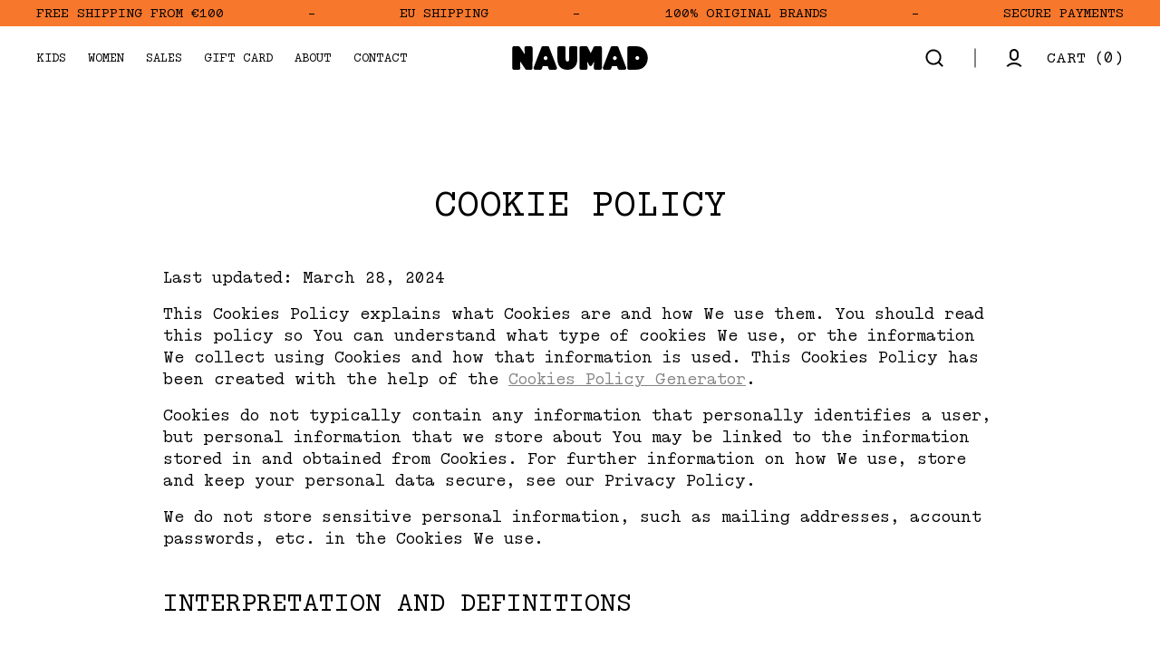

--- FILE ---
content_type: text/html; charset=utf-8
request_url: https://naumad.be/pages/cookies
body_size: 30317
content:
<!doctype html>
<html
	class="no-js"
	lang="en"
	data-scheme="light"
>
	<head>
		<meta charset="utf-8">
		<meta http-equiv="X-UA-Compatible" content="IE=edge">
		<meta name="viewport" content="width=device-width,initial-scale=1">
		<meta name="theme-color" content="">
		<link rel="canonical" href="https://naumad.be/pages/cookies">
		<link rel="preconnect" href="https://cdn.shopify.com" crossorigin><link
				rel="icon"
				type="image/png"
				href="//naumad.be/cdn/shop/files/Naumad_Sticker_Smiley-Geel_smaller.png?crop=center&height=32&v=1709222545&width=32"
			><title>Cookie Policy</title>

		
			<meta name="description" content="Last updated: March 28, 2024 This Cookies Policy explains what Cookies are and how We use them. You should read this policy so You can understand what type of cookies We use, or the information We collect using Cookies and how that information is used. This Cookies Policy has been created with the help of the Cookies P">
		

		

<meta property="og:site_name" content="NAUMAD">
<meta property="og:url" content="https://naumad.be/pages/cookies">
<meta property="og:title" content="Cookie Policy">
<meta property="og:type" content="website">
<meta property="og:description" content="Last updated: March 28, 2024 This Cookies Policy explains what Cookies are and how We use them. You should read this policy so You can understand what type of cookies We use, or the information We collect using Cookies and how that information is used. This Cookies Policy has been created with the help of the Cookies P"><meta property="og:image" content="http://naumad.be/cdn/shop/files/Naumad_Wordmark_Zwart_smaller.svg?height=628&pad_color=fff&v=1709225240&width=1200">
  <meta property="og:image:secure_url" content="https://naumad.be/cdn/shop/files/Naumad_Wordmark_Zwart_smaller.svg?height=628&pad_color=fff&v=1709225240&width=1200">
  <meta property="og:image:width" content="1200">
  <meta property="og:image:height" content="628"><meta name="twitter:card" content="summary_large_image">
<meta name="twitter:title" content="Cookie Policy">
<meta name="twitter:description" content="Last updated: March 28, 2024 This Cookies Policy explains what Cookies are and how We use them. You should read this policy so You can understand what type of cookies We use, or the information We collect using Cookies and how that information is used. This Cookies Policy has been created with the help of the Cookies P">


		<script src="//naumad.be/cdn/shop/t/3/assets/constants.js?v=57430444635880596041708343784" defer="defer"></script>
		<script src="//naumad.be/cdn/shop/t/3/assets/pubsub.js?v=2921868252632587581708343785" defer="defer"></script>
		<script src="//naumad.be/cdn/shop/t/3/assets/global.js?v=115129591036419397071711119814" defer="defer"></script>

		<script>window.performance && window.performance.mark && window.performance.mark('shopify.content_for_header.start');</script><meta name="google-site-verification" content="eKMfg_yx10l08XLqIu5aIEUSICgbUWmi8avTYWqnBrA">
<meta id="shopify-digital-wallet" name="shopify-digital-wallet" content="/72241185035/digital_wallets/dialog">
<meta name="shopify-checkout-api-token" content="3b27777efcfd52f71db6cbf70e803052">
<script async="async" src="/checkouts/internal/preloads.js?locale=en-BE"></script>
<link rel="preconnect" href="https://shop.app" crossorigin="anonymous">
<script async="async" src="https://shop.app/checkouts/internal/preloads.js?locale=en-BE&shop_id=72241185035" crossorigin="anonymous"></script>
<script id="apple-pay-shop-capabilities" type="application/json">{"shopId":72241185035,"countryCode":"BE","currencyCode":"EUR","merchantCapabilities":["supports3DS"],"merchantId":"gid:\/\/shopify\/Shop\/72241185035","merchantName":"NAUMAD","requiredBillingContactFields":["postalAddress","email"],"requiredShippingContactFields":["postalAddress","email"],"shippingType":"shipping","supportedNetworks":["visa","maestro","masterCard"],"total":{"type":"pending","label":"NAUMAD","amount":"1.00"},"shopifyPaymentsEnabled":true,"supportsSubscriptions":true}</script>
<script id="shopify-features" type="application/json">{"accessToken":"3b27777efcfd52f71db6cbf70e803052","betas":["rich-media-storefront-analytics"],"domain":"naumad.be","predictiveSearch":true,"shopId":72241185035,"locale":"en"}</script>
<script>var Shopify = Shopify || {};
Shopify.shop = "27554f-5.myshopify.com";
Shopify.locale = "en";
Shopify.currency = {"active":"EUR","rate":"1.0"};
Shopify.country = "BE";
Shopify.theme = {"name":"Select_v2","id":148223820043,"schema_name":"Select","schema_version":"1.0.1","theme_store_id":2372,"role":"main"};
Shopify.theme.handle = "null";
Shopify.theme.style = {"id":null,"handle":null};
Shopify.cdnHost = "naumad.be/cdn";
Shopify.routes = Shopify.routes || {};
Shopify.routes.root = "/";</script>
<script type="module">!function(o){(o.Shopify=o.Shopify||{}).modules=!0}(window);</script>
<script>!function(o){function n(){var o=[];function n(){o.push(Array.prototype.slice.apply(arguments))}return n.q=o,n}var t=o.Shopify=o.Shopify||{};t.loadFeatures=n(),t.autoloadFeatures=n()}(window);</script>
<script>
  window.ShopifyPay = window.ShopifyPay || {};
  window.ShopifyPay.apiHost = "shop.app\/pay";
  window.ShopifyPay.redirectState = null;
</script>
<script id="shop-js-analytics" type="application/json">{"pageType":"page"}</script>
<script defer="defer" async type="module" src="//naumad.be/cdn/shopifycloud/shop-js/modules/v2/client.init-shop-cart-sync_IZsNAliE.en.esm.js"></script>
<script defer="defer" async type="module" src="//naumad.be/cdn/shopifycloud/shop-js/modules/v2/chunk.common_0OUaOowp.esm.js"></script>
<script type="module">
  await import("//naumad.be/cdn/shopifycloud/shop-js/modules/v2/client.init-shop-cart-sync_IZsNAliE.en.esm.js");
await import("//naumad.be/cdn/shopifycloud/shop-js/modules/v2/chunk.common_0OUaOowp.esm.js");

  window.Shopify.SignInWithShop?.initShopCartSync?.({"fedCMEnabled":true,"windoidEnabled":true});

</script>
<script>
  window.Shopify = window.Shopify || {};
  if (!window.Shopify.featureAssets) window.Shopify.featureAssets = {};
  window.Shopify.featureAssets['shop-js'] = {"shop-cart-sync":["modules/v2/client.shop-cart-sync_DLOhI_0X.en.esm.js","modules/v2/chunk.common_0OUaOowp.esm.js"],"init-fed-cm":["modules/v2/client.init-fed-cm_C6YtU0w6.en.esm.js","modules/v2/chunk.common_0OUaOowp.esm.js"],"shop-button":["modules/v2/client.shop-button_BCMx7GTG.en.esm.js","modules/v2/chunk.common_0OUaOowp.esm.js"],"shop-cash-offers":["modules/v2/client.shop-cash-offers_BT26qb5j.en.esm.js","modules/v2/chunk.common_0OUaOowp.esm.js","modules/v2/chunk.modal_CGo_dVj3.esm.js"],"init-windoid":["modules/v2/client.init-windoid_B9PkRMql.en.esm.js","modules/v2/chunk.common_0OUaOowp.esm.js"],"init-shop-email-lookup-coordinator":["modules/v2/client.init-shop-email-lookup-coordinator_DZkqjsbU.en.esm.js","modules/v2/chunk.common_0OUaOowp.esm.js"],"shop-toast-manager":["modules/v2/client.shop-toast-manager_Di2EnuM7.en.esm.js","modules/v2/chunk.common_0OUaOowp.esm.js"],"shop-login-button":["modules/v2/client.shop-login-button_BtqW_SIO.en.esm.js","modules/v2/chunk.common_0OUaOowp.esm.js","modules/v2/chunk.modal_CGo_dVj3.esm.js"],"avatar":["modules/v2/client.avatar_BTnouDA3.en.esm.js"],"pay-button":["modules/v2/client.pay-button_CWa-C9R1.en.esm.js","modules/v2/chunk.common_0OUaOowp.esm.js"],"init-shop-cart-sync":["modules/v2/client.init-shop-cart-sync_IZsNAliE.en.esm.js","modules/v2/chunk.common_0OUaOowp.esm.js"],"init-customer-accounts":["modules/v2/client.init-customer-accounts_DenGwJTU.en.esm.js","modules/v2/client.shop-login-button_BtqW_SIO.en.esm.js","modules/v2/chunk.common_0OUaOowp.esm.js","modules/v2/chunk.modal_CGo_dVj3.esm.js"],"init-shop-for-new-customer-accounts":["modules/v2/client.init-shop-for-new-customer-accounts_JdHXxpS9.en.esm.js","modules/v2/client.shop-login-button_BtqW_SIO.en.esm.js","modules/v2/chunk.common_0OUaOowp.esm.js","modules/v2/chunk.modal_CGo_dVj3.esm.js"],"init-customer-accounts-sign-up":["modules/v2/client.init-customer-accounts-sign-up_D6__K_p8.en.esm.js","modules/v2/client.shop-login-button_BtqW_SIO.en.esm.js","modules/v2/chunk.common_0OUaOowp.esm.js","modules/v2/chunk.modal_CGo_dVj3.esm.js"],"checkout-modal":["modules/v2/client.checkout-modal_C_ZQDY6s.en.esm.js","modules/v2/chunk.common_0OUaOowp.esm.js","modules/v2/chunk.modal_CGo_dVj3.esm.js"],"shop-follow-button":["modules/v2/client.shop-follow-button_XetIsj8l.en.esm.js","modules/v2/chunk.common_0OUaOowp.esm.js","modules/v2/chunk.modal_CGo_dVj3.esm.js"],"lead-capture":["modules/v2/client.lead-capture_DvA72MRN.en.esm.js","modules/v2/chunk.common_0OUaOowp.esm.js","modules/v2/chunk.modal_CGo_dVj3.esm.js"],"shop-login":["modules/v2/client.shop-login_ClXNxyh6.en.esm.js","modules/v2/chunk.common_0OUaOowp.esm.js","modules/v2/chunk.modal_CGo_dVj3.esm.js"],"payment-terms":["modules/v2/client.payment-terms_CNlwjfZz.en.esm.js","modules/v2/chunk.common_0OUaOowp.esm.js","modules/v2/chunk.modal_CGo_dVj3.esm.js"]};
</script>
<script>(function() {
  var isLoaded = false;
  function asyncLoad() {
    if (isLoaded) return;
    isLoaded = true;
    var urls = ["https:\/\/chimpstatic.com\/mcjs-connected\/js\/users\/0fbc02c4d37e536cb5768fb88\/d785fa7c37d69ab2ae2bc45f9.js?shop=27554f-5.myshopify.com"];
    for (var i = 0; i < urls.length; i++) {
      var s = document.createElement('script');
      s.type = 'text/javascript';
      s.async = true;
      s.src = urls[i];
      var x = document.getElementsByTagName('script')[0];
      x.parentNode.insertBefore(s, x);
    }
  };
  if(window.attachEvent) {
    window.attachEvent('onload', asyncLoad);
  } else {
    window.addEventListener('load', asyncLoad, false);
  }
})();</script>
<script id="__st">var __st={"a":72241185035,"offset":3600,"reqid":"91050f9f-a80c-473e-918f-233b82c86998-1768378746","pageurl":"naumad.be\/pages\/cookies","s":"pages-117676867851","u":"051f510a8eb0","p":"page","rtyp":"page","rid":117676867851};</script>
<script>window.ShopifyPaypalV4VisibilityTracking = true;</script>
<script id="captcha-bootstrap">!function(){'use strict';const t='contact',e='account',n='new_comment',o=[[t,t],['blogs',n],['comments',n],[t,'customer']],c=[[e,'customer_login'],[e,'guest_login'],[e,'recover_customer_password'],[e,'create_customer']],r=t=>t.map((([t,e])=>`form[action*='/${t}']:not([data-nocaptcha='true']) input[name='form_type'][value='${e}']`)).join(','),a=t=>()=>t?[...document.querySelectorAll(t)].map((t=>t.form)):[];function s(){const t=[...o],e=r(t);return a(e)}const i='password',u='form_key',d=['recaptcha-v3-token','g-recaptcha-response','h-captcha-response',i],f=()=>{try{return window.sessionStorage}catch{return}},m='__shopify_v',_=t=>t.elements[u];function p(t,e,n=!1){try{const o=window.sessionStorage,c=JSON.parse(o.getItem(e)),{data:r}=function(t){const{data:e,action:n}=t;return t[m]||n?{data:e,action:n}:{data:t,action:n}}(c);for(const[e,n]of Object.entries(r))t.elements[e]&&(t.elements[e].value=n);n&&o.removeItem(e)}catch(o){console.error('form repopulation failed',{error:o})}}const l='form_type',E='cptcha';function T(t){t.dataset[E]=!0}const w=window,h=w.document,L='Shopify',v='ce_forms',y='captcha';let A=!1;((t,e)=>{const n=(g='f06e6c50-85a8-45c8-87d0-21a2b65856fe',I='https://cdn.shopify.com/shopifycloud/storefront-forms-hcaptcha/ce_storefront_forms_captcha_hcaptcha.v1.5.2.iife.js',D={infoText:'Protected by hCaptcha',privacyText:'Privacy',termsText:'Terms'},(t,e,n)=>{const o=w[L][v],c=o.bindForm;if(c)return c(t,g,e,D).then(n);var r;o.q.push([[t,g,e,D],n]),r=I,A||(h.body.append(Object.assign(h.createElement('script'),{id:'captcha-provider',async:!0,src:r})),A=!0)});var g,I,D;w[L]=w[L]||{},w[L][v]=w[L][v]||{},w[L][v].q=[],w[L][y]=w[L][y]||{},w[L][y].protect=function(t,e){n(t,void 0,e),T(t)},Object.freeze(w[L][y]),function(t,e,n,w,h,L){const[v,y,A,g]=function(t,e,n){const i=e?o:[],u=t?c:[],d=[...i,...u],f=r(d),m=r(i),_=r(d.filter((([t,e])=>n.includes(e))));return[a(f),a(m),a(_),s()]}(w,h,L),I=t=>{const e=t.target;return e instanceof HTMLFormElement?e:e&&e.form},D=t=>v().includes(t);t.addEventListener('submit',(t=>{const e=I(t);if(!e)return;const n=D(e)&&!e.dataset.hcaptchaBound&&!e.dataset.recaptchaBound,o=_(e),c=g().includes(e)&&(!o||!o.value);(n||c)&&t.preventDefault(),c&&!n&&(function(t){try{if(!f())return;!function(t){const e=f();if(!e)return;const n=_(t);if(!n)return;const o=n.value;o&&e.removeItem(o)}(t);const e=Array.from(Array(32),(()=>Math.random().toString(36)[2])).join('');!function(t,e){_(t)||t.append(Object.assign(document.createElement('input'),{type:'hidden',name:u})),t.elements[u].value=e}(t,e),function(t,e){const n=f();if(!n)return;const o=[...t.querySelectorAll(`input[type='${i}']`)].map((({name:t})=>t)),c=[...d,...o],r={};for(const[a,s]of new FormData(t).entries())c.includes(a)||(r[a]=s);n.setItem(e,JSON.stringify({[m]:1,action:t.action,data:r}))}(t,e)}catch(e){console.error('failed to persist form',e)}}(e),e.submit())}));const S=(t,e)=>{t&&!t.dataset[E]&&(n(t,e.some((e=>e===t))),T(t))};for(const o of['focusin','change'])t.addEventListener(o,(t=>{const e=I(t);D(e)&&S(e,y())}));const B=e.get('form_key'),M=e.get(l),P=B&&M;t.addEventListener('DOMContentLoaded',(()=>{const t=y();if(P)for(const e of t)e.elements[l].value===M&&p(e,B);[...new Set([...A(),...v().filter((t=>'true'===t.dataset.shopifyCaptcha))])].forEach((e=>S(e,t)))}))}(h,new URLSearchParams(w.location.search),n,t,e,['guest_login'])})(!0,!0)}();</script>
<script integrity="sha256-4kQ18oKyAcykRKYeNunJcIwy7WH5gtpwJnB7kiuLZ1E=" data-source-attribution="shopify.loadfeatures" defer="defer" src="//naumad.be/cdn/shopifycloud/storefront/assets/storefront/load_feature-a0a9edcb.js" crossorigin="anonymous"></script>
<script crossorigin="anonymous" defer="defer" src="//naumad.be/cdn/shopifycloud/storefront/assets/shopify_pay/storefront-65b4c6d7.js?v=20250812"></script>
<script data-source-attribution="shopify.dynamic_checkout.dynamic.init">var Shopify=Shopify||{};Shopify.PaymentButton=Shopify.PaymentButton||{isStorefrontPortableWallets:!0,init:function(){window.Shopify.PaymentButton.init=function(){};var t=document.createElement("script");t.src="https://naumad.be/cdn/shopifycloud/portable-wallets/latest/portable-wallets.en.js",t.type="module",document.head.appendChild(t)}};
</script>
<script data-source-attribution="shopify.dynamic_checkout.buyer_consent">
  function portableWalletsHideBuyerConsent(e){var t=document.getElementById("shopify-buyer-consent"),n=document.getElementById("shopify-subscription-policy-button");t&&n&&(t.classList.add("hidden"),t.setAttribute("aria-hidden","true"),n.removeEventListener("click",e))}function portableWalletsShowBuyerConsent(e){var t=document.getElementById("shopify-buyer-consent"),n=document.getElementById("shopify-subscription-policy-button");t&&n&&(t.classList.remove("hidden"),t.removeAttribute("aria-hidden"),n.addEventListener("click",e))}window.Shopify?.PaymentButton&&(window.Shopify.PaymentButton.hideBuyerConsent=portableWalletsHideBuyerConsent,window.Shopify.PaymentButton.showBuyerConsent=portableWalletsShowBuyerConsent);
</script>
<script data-source-attribution="shopify.dynamic_checkout.cart.bootstrap">document.addEventListener("DOMContentLoaded",(function(){function t(){return document.querySelector("shopify-accelerated-checkout-cart, shopify-accelerated-checkout")}if(t())Shopify.PaymentButton.init();else{new MutationObserver((function(e,n){t()&&(Shopify.PaymentButton.init(),n.disconnect())})).observe(document.body,{childList:!0,subtree:!0})}}));
</script>
<link id="shopify-accelerated-checkout-styles" rel="stylesheet" media="screen" href="https://naumad.be/cdn/shopifycloud/portable-wallets/latest/accelerated-checkout-backwards-compat.css" crossorigin="anonymous">
<style id="shopify-accelerated-checkout-cart">
        #shopify-buyer-consent {
  margin-top: 1em;
  display: inline-block;
  width: 100%;
}

#shopify-buyer-consent.hidden {
  display: none;
}

#shopify-subscription-policy-button {
  background: none;
  border: none;
  padding: 0;
  text-decoration: underline;
  font-size: inherit;
  cursor: pointer;
}

#shopify-subscription-policy-button::before {
  box-shadow: none;
}

      </style>
<script id="sections-script" data-sections="header" defer="defer" src="//naumad.be/cdn/shop/t/3/compiled_assets/scripts.js?572"></script>
<script>window.performance && window.performance.mark && window.performance.mark('shopify.content_for_header.end');</script>


		<style data-shopify>
			
			
			
			
			
			
			
			
			
			
			
			
			
				:root,
				[data-scheme=light] .color-background-1 {
					--color-background: 255,255,255;
					--color-background-secondary: 245,245,247;
					--color-base-background-1: 255, 255, 255;
					--color-base-background-2: 245, 245, 247;
					
						--gradient-background: #ffffff;
					
					--color-foreground: 0, 0, 0;
					--color-foreground-secondary: 133, 132, 132;
					--color-foreground-title: 0, 0, 0;
					--color-base-text: 0, 0, 0;
					--color-secondary-text: 133, 132, 132;
					--color-title-text: 0, 0, 0;

					--color-button-text: 0, 0, 0;
					--color-button-text-hover: 0, 0, 0;
					--color-button: 255, 209, 0;
					--color-button-hover: 247, 119, 44;

					--color-button-secondary: 247, 119, 44;
					--color-button-secondary-hover: 228, 149, 222;
					--color-button-secondary-text: 0, 0, 0;
					--color-button-secondary-text-hover: 0, 0, 0;

					--color-button-tertiary-text: 0, 0, 0;
					--color-button-tertiary-text-hover: 0, 0, 0;
					--color-button-tertiary: 228, 149, 222;
					--color-button-tertiary-hover: 255, 209, 0;

					--color-overlay: 0, 0, 0;
					--color-border-input: 0, 0, 0;
					--color-border-input-hover: 228, 149, 222;
					--color-background-input: 255, 255, 255;
					--color-border: 245, 245, 247;
					--color-accent: 133, 132, 132;
				}
				@media (prefers-color-scheme: light) {
					:root,
					[data-scheme=auto] .color-background-1 {
						--color-background: 255,255,255;
						--color-background-secondary: 245,245,247;
						--color-base-background-1: 255, 255, 255;
						--color-base-background-2: 245, 245, 247;
						
							--gradient-background: #ffffff;
						
						--color-foreground: 0, 0, 0;
						--color-foreground-secondary: 133, 132, 132;
						--color-foreground-title: 0, 0, 0;
						--color-base-text: 0, 0, 0;
						--color-secondary-text: 133, 132, 132;
						--color-title-text: 0, 0, 0;


						--color-button-text: 0, 0, 0;
						--color-button-text-hover: 0, 0, 0;
						--color-button: 255, 209, 0;
						--color-button-hover: 247, 119, 44;

						--color-button-secondary: 247, 119, 44;
						--color-button-secondary-hover: 228, 149, 222;
						--color-button-secondary-text: 0, 0, 0;
						--color-button-secondary-text-hover: 0, 0, 0;

						--color-button-tertiary-text: 0, 0, 0;
						--color-button-tertiary-text-hover: 0, 0, 0;
						--color-button-tertiary: 228, 149, 222;
						--color-button-tertiary-hover: 255, 209, 0;

						--color-overlay: 0, 0, 0;
						--color-border-input: 0, 0, 0;
						--color-border-input-hover: 228, 149, 222;
						--color-background-input: 255, 255, 255;
						--color-background-input-hover: , , ;
						--color-border: 245, 245, 247;
						--color-accent: 133, 132, 132;
					}
				}
			     
				
				[data-scheme=light] .color-background-2 {
					--color-background: 245,245,247;
					--color-background-secondary: 255,255,255;
					--color-base-background-1: 245, 245, 247;
					--color-base-background-2: 255, 255, 255;
					
						--gradient-background: #f5f5f7;
					
					--color-foreground: 0, 0, 0;
					--color-foreground-secondary: 133, 132, 132;
					--color-foreground-title: 0, 0, 0;
					--color-base-text: 0, 0, 0;
					--color-secondary-text: 133, 132, 132;
					--color-title-text: 0, 0, 0;

					--color-button-text: 255, 255, 255;
					--color-button-text-hover: 0, 0, 0;
					--color-button: 0, 0, 0;
					--color-button-hover: 255, 209, 0;

					--color-button-secondary: 247, 119, 44;
					--color-button-secondary-hover: 228, 149, 222;
					--color-button-secondary-text: 0, 0, 0;
					--color-button-secondary-text-hover: 0, 0, 0;

					--color-button-tertiary-text: 0, 0, 0;
					--color-button-tertiary-text-hover: 0, 0, 0;
					--color-button-tertiary: 247, 119, 44;
					--color-button-tertiary-hover: 247, 119, 44;

					--color-overlay: 0, 0, 0;
					--color-border-input: 255, 255, 255;
					--color-border-input-hover: 0, 0, 0;
					--color-background-input: 255, 255, 255;
					--color-border: 245, 245, 247;
					--color-accent: 133, 132, 132;
				}
				@media (prefers-color-scheme: light) {
					
					[data-scheme=auto] .color-background-2 {
						--color-background: 245,245,247;
						--color-background-secondary: 255,255,255;
						--color-base-background-1: 245, 245, 247;
						--color-base-background-2: 255, 255, 255;
						
							--gradient-background: #f5f5f7;
						
						--color-foreground: 0, 0, 0;
						--color-foreground-secondary: 133, 132, 132;
						--color-foreground-title: 0, 0, 0;
						--color-base-text: 0, 0, 0;
						--color-secondary-text: 133, 132, 132;
						--color-title-text: 0, 0, 0;


						--color-button-text: 255, 255, 255;
						--color-button-text-hover: 0, 0, 0;
						--color-button: 0, 0, 0;
						--color-button-hover: 255, 209, 0;

						--color-button-secondary: 247, 119, 44;
						--color-button-secondary-hover: 228, 149, 222;
						--color-button-secondary-text: 0, 0, 0;
						--color-button-secondary-text-hover: 0, 0, 0;

						--color-button-tertiary-text: 0, 0, 0;
						--color-button-tertiary-text-hover: 0, 0, 0;
						--color-button-tertiary: 247, 119, 44;
						--color-button-tertiary-hover: 247, 119, 44;

						--color-overlay: 0, 0, 0;
						--color-border-input: 255, 255, 255;
						--color-border-input-hover: 0, 0, 0;
						--color-background-input: 255, 255, 255;
						--color-background-input-hover: , , ;
						--color-border: 245, 245, 247;
						--color-accent: 133, 132, 132;
					}
				}
			     
				
				[data-scheme=light] .color-background-3 {
					--color-background: 0,0,0;
					--color-background-secondary: 0,0,0;
					--color-base-background-1: 0, 0, 0;
					--color-base-background-2: 0, 0, 0;
					
						--gradient-background: #000000;
					
					--color-foreground: 255, 255, 255;
					--color-foreground-secondary: 133, 132, 132;
					--color-foreground-title: 255, 255, 255;
					--color-base-text: 255, 255, 255;
					--color-secondary-text: 133, 132, 132;
					--color-title-text: 255, 255, 255;

					--color-button-text: 0, 0, 0;
					--color-button-text-hover: 0, 0, 0;
					--color-button: 255, 255, 255;
					--color-button-hover: 255, 255, 255;

					--color-button-secondary: 0, 0, 0;
					--color-button-secondary-hover: 0, 0, 0;
					--color-button-secondary-text: 255, 255, 255;
					--color-button-secondary-text-hover: 255, 255, 255;

					--color-button-tertiary-text: 255, 255, 255;
					--color-button-tertiary-text-hover: 0, 0, 0;
					--color-button-tertiary: 255, 255, 255;
					--color-button-tertiary-hover: 0, 0, 0;

					--color-overlay: 0, 0, 0;
					--color-border-input: 255, 255, 255;
					--color-border-input-hover: 0, 0, 0;
					--color-background-input: 255, 255, 255;
					--color-border: 255, 255, 255;
					--color-accent: 255, 255, 255;
				}
				@media (prefers-color-scheme: light) {
					
					[data-scheme=auto] .color-background-3 {
						--color-background: 0,0,0;
						--color-background-secondary: 0,0,0;
						--color-base-background-1: 0, 0, 0;
						--color-base-background-2: 0, 0, 0;
						
							--gradient-background: #000000;
						
						--color-foreground: 255, 255, 255;
						--color-foreground-secondary: 133, 132, 132;
						--color-foreground-title: 255, 255, 255;
						--color-base-text: 255, 255, 255;
						--color-secondary-text: 133, 132, 132;
						--color-title-text: 255, 255, 255;


						--color-button-text: 0, 0, 0;
						--color-button-text-hover: 0, 0, 0;
						--color-button: 255, 255, 255;
						--color-button-hover: 255, 255, 255;

						--color-button-secondary: 0, 0, 0;
						--color-button-secondary-hover: 0, 0, 0;
						--color-button-secondary-text: 255, 255, 255;
						--color-button-secondary-text-hover: 255, 255, 255;

						--color-button-tertiary-text: 255, 255, 255;
						--color-button-tertiary-text-hover: 0, 0, 0;
						--color-button-tertiary: 255, 255, 255;
						--color-button-tertiary-hover: 0, 0, 0;

						--color-overlay: 0, 0, 0;
						--color-border-input: 255, 255, 255;
						--color-border-input-hover: 0, 0, 0;
						--color-background-input: 255, 255, 255;
						--color-background-input-hover: , , ;
						--color-border: 255, 255, 255;
						--color-accent: 255, 255, 255;
					}
				}
			     
				
				[data-scheme=light] .color-background-4 {
					--color-background: 0,0,0;
					--color-background-secondary: 0,0,0;
					--color-base-background-1: 0, 0, 0;
					--color-base-background-2: 0, 0, 0;
					
						--gradient-background: #000000;
					
					--color-foreground: 255, 255, 255;
					--color-foreground-secondary: 245, 245, 247;
					--color-foreground-title: 255, 255, 255;
					--color-base-text: 255, 255, 255;
					--color-secondary-text: 245, 245, 247;
					--color-title-text: 255, 255, 255;

					--color-button-text: 0, 0, 0;
					--color-button-text-hover: 0, 0, 0;
					--color-button: 255, 255, 255;
					--color-button-hover: 255, 255, 255;

					--color-button-secondary: 255, 209, 0;
					--color-button-secondary-hover: 228, 149, 222;
					--color-button-secondary-text: 24, 24, 24;
					--color-button-secondary-text-hover: 0, 0, 0;

					--color-button-tertiary-text: 255, 255, 255;
					--color-button-tertiary-text-hover: 0, 0, 0;
					--color-button-tertiary: 255, 255, 255;
					--color-button-tertiary-hover: 0, 0, 0;

					--color-overlay: 0, 0, 0;
					--color-border-input: 255, 255, 255;
					--color-border-input-hover: 0, 0, 0;
					--color-background-input: 255, 255, 255;
					--color-border: 255, 255, 255;
					--color-accent: 255, 255, 255;
				}
				@media (prefers-color-scheme: light) {
					
					[data-scheme=auto] .color-background-4 {
						--color-background: 0,0,0;
						--color-background-secondary: 0,0,0;
						--color-base-background-1: 0, 0, 0;
						--color-base-background-2: 0, 0, 0;
						
							--gradient-background: #000000;
						
						--color-foreground: 255, 255, 255;
						--color-foreground-secondary: 245, 245, 247;
						--color-foreground-title: 255, 255, 255;
						--color-base-text: 255, 255, 255;
						--color-secondary-text: 245, 245, 247;
						--color-title-text: 255, 255, 255;


						--color-button-text: 0, 0, 0;
						--color-button-text-hover: 0, 0, 0;
						--color-button: 255, 255, 255;
						--color-button-hover: 255, 255, 255;

						--color-button-secondary: 255, 209, 0;
						--color-button-secondary-hover: 228, 149, 222;
						--color-button-secondary-text: 24, 24, 24;
						--color-button-secondary-text-hover: 0, 0, 0;

						--color-button-tertiary-text: 255, 255, 255;
						--color-button-tertiary-text-hover: 0, 0, 0;
						--color-button-tertiary: 255, 255, 255;
						--color-button-tertiary-hover: 0, 0, 0;

						--color-overlay: 0, 0, 0;
						--color-border-input: 255, 255, 255;
						--color-border-input-hover: 0, 0, 0;
						--color-background-input: 255, 255, 255;
						--color-background-input-hover: , , ;
						--color-border: 255, 255, 255;
						--color-accent: 255, 255, 255;
					}
				}
			     
				
				[data-scheme=light] .color-scheme-bdbc8308-7ee5-477d-ab85-35d28f17c64e {
					--color-background: 255,255,255;
					--color-background-secondary: 245,245,247;
					--color-base-background-1: 255, 255, 255;
					--color-base-background-2: 245, 245, 247;
					
						--gradient-background: #ffffff;
					
					--color-foreground: 0, 0, 0;
					--color-foreground-secondary: 133, 132, 132;
					--color-foreground-title: 0, 0, 0;
					--color-base-text: 0, 0, 0;
					--color-secondary-text: 133, 132, 132;
					--color-title-text: 0, 0, 0;

					--color-button-text: 255, 255, 255;
					--color-button-text-hover: 255, 255, 255;
					--color-button: 0, 0, 0;
					--color-button-hover: 0, 0, 0;

					--color-button-secondary: 247, 119, 44;
					--color-button-secondary-hover: 228, 149, 222;
					--color-button-secondary-text: 0, 0, 0;
					--color-button-secondary-text-hover: 0, 0, 0;

					--color-button-tertiary-text: 255, 255, 255;
					--color-button-tertiary-text-hover: 255, 255, 255;
					--color-button-tertiary: 0, 0, 0;
					--color-button-tertiary-hover: 0, 0, 0;

					--color-overlay: 0, 0, 0;
					--color-border-input: 245, 245, 247;
					--color-border-input-hover: 24, 24, 24;
					--color-background-input: 245, 245, 247;
					--color-border: 245, 245, 247;
					--color-accent: 255, 255, 255;
				}
				@media (prefers-color-scheme: light) {
					
					[data-scheme=auto] .color-scheme-bdbc8308-7ee5-477d-ab85-35d28f17c64e {
						--color-background: 255,255,255;
						--color-background-secondary: 245,245,247;
						--color-base-background-1: 255, 255, 255;
						--color-base-background-2: 245, 245, 247;
						
							--gradient-background: #ffffff;
						
						--color-foreground: 0, 0, 0;
						--color-foreground-secondary: 133, 132, 132;
						--color-foreground-title: 0, 0, 0;
						--color-base-text: 0, 0, 0;
						--color-secondary-text: 133, 132, 132;
						--color-title-text: 0, 0, 0;


						--color-button-text: 255, 255, 255;
						--color-button-text-hover: 255, 255, 255;
						--color-button: 0, 0, 0;
						--color-button-hover: 0, 0, 0;

						--color-button-secondary: 247, 119, 44;
						--color-button-secondary-hover: 228, 149, 222;
						--color-button-secondary-text: 0, 0, 0;
						--color-button-secondary-text-hover: 0, 0, 0;

						--color-button-tertiary-text: 255, 255, 255;
						--color-button-tertiary-text-hover: 255, 255, 255;
						--color-button-tertiary: 0, 0, 0;
						--color-button-tertiary-hover: 0, 0, 0;

						--color-overlay: 0, 0, 0;
						--color-border-input: 245, 245, 247;
						--color-border-input-hover: 24, 24, 24;
						--color-background-input: 245, 245, 247;
						--color-background-input-hover: , , ;
						--color-border: 245, 245, 247;
						--color-accent: 255, 255, 255;
					}
				}
			     
				
				[data-scheme=light] .color-scheme-83661829-561b-491f-8382-6490e332bd72 {
					--color-background: 255,255,255;
					--color-background-secondary: 255,255,255;
					--color-base-background-1: 255, 255, 255;
					--color-base-background-2: 255, 255, 255;
					
						--gradient-background: #ffffff;
					
					--color-foreground: 0, 0, 0;
					--color-foreground-secondary: 133, 132, 132;
					--color-foreground-title: 0, 0, 0;
					--color-base-text: 0, 0, 0;
					--color-secondary-text: 133, 132, 132;
					--color-title-text: 0, 0, 0;

					--color-button-text: 0, 0, 0;
					--color-button-text-hover: 0, 0, 0;
					--color-button: 255, 209, 0;
					--color-button-hover: 247, 119, 44;

					--color-button-secondary: 228, 149, 222;
					--color-button-secondary-hover: 255, 209, 0;
					--color-button-secondary-text: 0, 0, 0;
					--color-button-secondary-text-hover: 0, 0, 0;

					--color-button-tertiary-text: 0, 0, 0;
					--color-button-tertiary-text-hover: 0, 0, 0;
					--color-button-tertiary: 255, 209, 0;
					--color-button-tertiary-hover: 255, 209, 0;

					--color-overlay: 0, 0, 0;
					--color-border-input: 133, 132, 132;
					--color-border-input-hover: 0, 0, 0;
					--color-background-input: 255, 255, 255;
					--color-border: 133, 132, 132;
					--color-accent: 255, 209, 0;
				}
				@media (prefers-color-scheme: light) {
					
					[data-scheme=auto] .color-scheme-83661829-561b-491f-8382-6490e332bd72 {
						--color-background: 255,255,255;
						--color-background-secondary: 255,255,255;
						--color-base-background-1: 255, 255, 255;
						--color-base-background-2: 255, 255, 255;
						
							--gradient-background: #ffffff;
						
						--color-foreground: 0, 0, 0;
						--color-foreground-secondary: 133, 132, 132;
						--color-foreground-title: 0, 0, 0;
						--color-base-text: 0, 0, 0;
						--color-secondary-text: 133, 132, 132;
						--color-title-text: 0, 0, 0;


						--color-button-text: 0, 0, 0;
						--color-button-text-hover: 0, 0, 0;
						--color-button: 255, 209, 0;
						--color-button-hover: 247, 119, 44;

						--color-button-secondary: 228, 149, 222;
						--color-button-secondary-hover: 255, 209, 0;
						--color-button-secondary-text: 0, 0, 0;
						--color-button-secondary-text-hover: 0, 0, 0;

						--color-button-tertiary-text: 0, 0, 0;
						--color-button-tertiary-text-hover: 0, 0, 0;
						--color-button-tertiary: 255, 209, 0;
						--color-button-tertiary-hover: 255, 209, 0;

						--color-overlay: 0, 0, 0;
						--color-border-input: 133, 132, 132;
						--color-border-input-hover: 0, 0, 0;
						--color-background-input: 255, 255, 255;
						--color-background-input-hover: , , ;
						--color-border: 133, 132, 132;
						--color-accent: 255, 209, 0;
					}
				}
			     

			     body, .color-background-1, .color-background-2, .color-background-3, .color-background-4, .color-scheme-bdbc8308-7ee5-477d-ab85-35d28f17c64e, .color-scheme-83661829-561b-491f-8382-6490e332bd72 {
			     	color: rgba(var(--color-foreground));
			     	background-color: rgb(var(--color-background));
			     }
			:root {
			--spaced-section: 5rem;

			--font-body-family: "system_ui", -apple-system, 'Segoe UI', Roboto, 'Helvetica Neue', 'Noto Sans', 'Liberation Sans', Arial, sans-serif, 'Apple Color Emoji', 'Segoe UI Emoji', 'Segoe UI Symbol', 'Noto Color Emoji';
			--font-body-style: normal;
			--font-body-weight: 400;

			--font-body-scale: 1.0;
			--font-body-line-height: 1.5;

			--font-heading-family: "system_ui", -apple-system, 'Segoe UI', Roboto, 'Helvetica Neue', 'Noto Sans', 'Liberation Sans', Arial, sans-serif, 'Apple Color Emoji', 'Segoe UI Emoji', 'Segoe UI Symbol', 'Noto Color Emoji';
			--font-heading-style: normal;
			
			--font-heading-weight: 500;
			
			--font-heading-letter-spacing: 0em;
			--font-heading-line-height: 1.5;

			--font-subtitle-family: "SF Mono", Menlo, Consolas, Monaco, Liberation Mono, Lucida Console, monospace, Apple Color Emoji, Segoe UI Emoji, Segoe UI Symbol;
			--font-subtitle-style: normal;
			
			--font-subtitle-weight: 500;
			
			--font-subtitle-text-transform: uppercase;
			--font-subtitle-scale: 1.0;
			--font-subtitle-letter-spacing: 0em;

			--font-heading-h1-scale: 1.0;
			--font-heading-h2-scale: 1.0;
			--font-heading-h3-scale: 1.0;
			--font-heading-h4-scale: 1.0;

			--font-heading-text-transform: uppercase;

			--font-heading-card-family: "SF Mono", Menlo, Consolas, Monaco, Liberation Mono, Lucida Console, monospace, Apple Color Emoji, Segoe UI Emoji, Segoe UI Symbol;
			--font-heading-card-style: normal;
			
			--font-heading-card-weight: 500;
			
			--font-text-card-family: "SF Mono", Menlo, Consolas, Monaco, Liberation Mono, Lucida Console, monospace, Apple Color Emoji, Segoe UI Emoji, Segoe UI Symbol;
			--font-text-card-style: normal;
			--font-text-card-weight: 400;

			--font-heading-card-scale: 1.4;
			--font-heading-card-letter-spacing: 0em;
			--font-heading-card-text-transform: uppercase;


			--font-text-card-scale: 1.2;

			--font-button-family: "SF Mono", Menlo, Consolas, Monaco, Liberation Mono, Lucida Console, monospace, Apple Color Emoji, Segoe UI Emoji, Segoe UI Symbol;
			--font-button-style: normal;
			
			--font-button-weight: 700;
			
			--font-button-text-transform: uppercase;
			--button-size: 12px;
			--font-button-letter-spacing:0em;

			--font-header-menu-family: "SF Mono", Menlo, Consolas, Monaco, Liberation Mono, Lucida Console, monospace, Apple Color Emoji, Segoe UI Emoji, Segoe UI Symbol;
			--font-header-menu-style: normal;
			
			--font-header-menu-weight: 700;
			
			--font-header-menu-text-transform: uppercase;
			--font-header-link-size: 12px;
			--heading-menu-letter-spacing: 0em;

			--font-header-submenu-family: "SF Mono", Menlo, Consolas, Monaco, Liberation Mono, Lucida Console, monospace, Apple Color Emoji, Segoe UI Emoji, Segoe UI Symbol;
			--font-header-submenu-style: normal;
			
			--font-header-submenu-weight: 500;
			
			--font-header-submenu-text-transform: uppercase;
			--font-header-submenu-link-size: 12px;
			--heading-submenu-letter-spacing: 0em;

			--font-header-megamenu-family: "SF Mono", Menlo, Consolas, Monaco, Liberation Mono, Lucida Console, monospace, Apple Color Emoji, Segoe UI Emoji, Segoe UI Symbol;
			--font-header-megamenu-style: normal;
			
			--font-header-megamenu-weight: 400;
			
			--font-header-megamenu-text-transform: uppercase;
			--font-header-megamenu-link-size: 12px;
			--heading-megamenu-letter-spacing: 0em;

			--font-footer-menu-family: "SF Mono", Menlo, Consolas, Monaco, Liberation Mono, Lucida Console, monospace, Apple Color Emoji, Segoe UI Emoji, Segoe UI Symbol;
			--font-footer-menu-style: normal;
			
			--font-footer-menu-weight: 500;
			
			--font-footer-link-size: 12px;
			--font-footer-menu-text-transform: uppercase;
			--footer-letter-spacing: 0em;

			--font-footer-bottom-link-size: 12px;
			--font-footer-bottom-menu-text-transform: none;
			--footer-bottom-letter-spacing: 0em;

			--font-popups-heading-family: "SF Mono", Menlo, Consolas, Monaco, Liberation Mono, Lucida Console, monospace, Apple Color Emoji, Segoe UI Emoji, Segoe UI Symbol;
			--font-popups-heading-style: normal;
			
			--font-popups-heading-weight: 500;
			
			--font-popups-text-family: "SF Mono", Menlo, Consolas, Monaco, Liberation Mono, Lucida Console, monospace, Apple Color Emoji, Segoe UI Emoji, Segoe UI Symbol;
			--font-popups-text-style: normal;
			--font-popups-text-weight: 400;
			--font-popup-heading-scale: 1.0;
			--font-popup-desc-scale: 1.0;
			--font-popup-text-scale: 1.0;
			--font-notification-heading-scale: 1.0;
			--font-notification-text-scale: 1.0;

			--border-radius-button: 2px;

			--payment-terms-background-color: ;

			--color-badge-sale-background: 228, 149, 222;
			--color-badge-sale-text: 0, 0, 0;
			--color-badge-soldout-background: 247, 119, 44;
			--color-badge-soldout-text: 0, 0, 0;
			--color-badge-custom-background: 255, 209, 0;
			--color-badge-custom-text: 24, 24, 24;
			--color-background-card: , , ;
			}

			@media screen and (min-width: 990px) {
				:root {
					--spaced-section: 16rem;
				}
			}

			*,
			*::before,
			*::after {
			box-sizing: inherit;
			}

			html {
			box-sizing: border-box;
			font-size: 10px;
			height: 100%;
			}

			body {
			position: relative;
			display: grid;
			grid-template-rows: auto auto 1fr auto;
			grid-template-columns: 100%;
			min-height: 100%;
			margin: 0;
			font-size: calc(var(--font-body-scale) * 1.4rem);
			line-height: 1.5;
			font-family: var(--font-body-family);
			font-style: var(--font-body-style);
			font-weight: var(--font-body-weight);
			overflow-x: hidden;
			-webkit-font-smoothing: antialiased;
			}
		</style>
		<link href="//naumad.be/cdn/shop/t/3/assets/swiper-bundle.min.css?v=29539370614885217011708343785" rel="stylesheet" type="text/css" media="all" />
		<link href="//naumad.be/cdn/shop/t/3/assets/base.css?v=11195396384554091781711119809" rel="stylesheet" type="text/css" media="all" />
<link href="//naumad.be/cdn/shop/t/3/assets/disclosure.css?v=183661038255658985251708343784" rel="stylesheet" type="text/css" media="all" />
		<style data-shopify>
	
		[data-scheme=dark] .color-background-1 {
		--color-background: 33, 33, 33;
		--color-background-secondary: 23, 23, 23;
		--gradient-background: rgb(33, 33, 33);
		--color-base-background-2: 23, 23, 23;
		--color-base-background-3: 23, 23, 23;
		--color-base-background-4: 33, 33, 33;
		--color-foreground: 240, 240, 240;
		--color-foreground-secondary: 204, 204, 204;
		--color-foreground-title: 240, 240, 240;
		--color-background-input: 15, 15, 15;
		--color-border-input: 67, 67, 67;
		--color-border-input-hover: 240, 240, 240;
		--color-border: 67, 67, 67;
		--color-announcement-bar: 0, 0, 0;
		--color-announcement-bar-background-1: 0, 0, 0;
		--color-link: 240, 240, 240;
		--alpha-link: 0.5;
		--color-button: 240, 240, 240;
		--color-button-hover: 220, 220, 220;
		--color-button-text: 0, 0, 0;
		--color-button-text-hover: 0, 0, 0;
		--color-button-secondary: 150, 150, 150;
		--color-button-secondary-hover: 240, 240, 240;
		--color-button-secondary-text: 240, 240, 240;
		--color-button-secondary-text-hover: 150, 150, 150;
		--color-button-tertiary: 240, 240, 240;
		--color-button-tertiary-hover: 240, 240, 240;
		--color-button-tertiary-text: 240, 240, 240;
		--color-button-tertiary-text-hover: 40, 40, 40;
		--alpha-button-background: 1;
		--alpha-button-border: 1;
		--color-social: 240, 240, 240;
		--color-placeholder-input: 240, 240, 240;
		--color-background-card: 23, 23, 23;
		--color-error-background: 172, 71, 71;
		--color-accent: 240, 240, 240;
		--color-background-white: 23, 23, 23;
		}
		@media (prefers-color-scheme: dark) {
			[data-scheme=auto] .color-background-1 {
				--color-background: 33, 33, 33;
				--color-background-secondary: 23, 23, 23;
				--gradient-background: rgb(33, 33, 33);
				--color-base-background-2: 23, 23, 23;
				--color-base-background-3: 23, 23, 23;
				--color-base-background-4: 33, 33, 33;
				--color-foreground: 240, 240, 240;
				--color-foreground-secondary: 204, 204, 204;
				--color-foreground-title: 240, 240, 240;
				--color-background-input: 15, 15, 15;
				--color-border-input: 67, 67, 67;
				--color-border-input-hover: 240, 240, 240;
				--color-border: 67, 67, 67;
				--color-announcement-bar: 0, 0, 0;
				--color-announcement-bar-background-1: 0, 0, 0;
				--color-link: 240, 240, 240;
				--alpha-link: 0.5;
				--color-button: 240, 240, 240;
				--color-button-hover: 220, 220, 220;
				--color-button-text: 0, 0, 0;
				--color-button-text-hover: 0, 0, 0;
				--color-button-secondary: 150, 150, 150;
				--color-button-secondary-hover: 240, 240, 240;
				--color-button-secondary-text: 240, 240, 240;
				--color-button-secondary-text-hover: 150, 150, 150;
				--color-button-tertiary: 240, 240, 240;
				--color-button-tertiary-hover: 240, 240, 240;
				--color-button-tertiary-text: 240, 240, 240;
				--color-button-tertiary-text-hover: 40, 40, 40;
				--alpha-button-background: 1;
				--alpha-button-border: 1;
				--color-social: 240, 240, 240;
				--color-placeholder-input: 240, 240, 240;
				--color-background-card: 23, 23, 23;
				--color-error-background: 172, 71, 71;
				--color-accent: 240, 240, 240;
				--color-background-white: 23, 23, 23;
			}
		}
	
		[data-scheme=dark] .color-background-2 {
		--color-background: 33, 33, 33;
		--color-background-secondary: 23, 23, 23;
		--gradient-background: rgb(33, 33, 33);
		--color-base-background-2: 23, 23, 23;
		--color-base-background-3: 23, 23, 23;
		--color-base-background-4: 33, 33, 33;
		--color-foreground: 240, 240, 240;
		--color-foreground-secondary: 204, 204, 204;
		--color-foreground-title: 240, 240, 240;
		--color-background-input: 15, 15, 15;
		--color-border-input: 67, 67, 67;
		--color-border-input-hover: 240, 240, 240;
		--color-border: 67, 67, 67;
		--color-announcement-bar: 0, 0, 0;
		--color-announcement-bar-background-1: 0, 0, 0;
		--color-link: 240, 240, 240;
		--alpha-link: 0.5;
		--color-button: 240, 240, 240;
		--color-button-hover: 220, 220, 220;
		--color-button-text: 0, 0, 0;
		--color-button-text-hover: 0, 0, 0;
		--color-button-secondary: 150, 150, 150;
		--color-button-secondary-hover: 240, 240, 240;
		--color-button-secondary-text: 240, 240, 240;
		--color-button-secondary-text-hover: 150, 150, 150;
		--color-button-tertiary: 240, 240, 240;
		--color-button-tertiary-hover: 240, 240, 240;
		--color-button-tertiary-text: 240, 240, 240;
		--color-button-tertiary-text-hover: 40, 40, 40;
		--alpha-button-background: 1;
		--alpha-button-border: 1;
		--color-social: 240, 240, 240;
		--color-placeholder-input: 240, 240, 240;
		--color-background-card: 23, 23, 23;
		--color-error-background: 172, 71, 71;
		--color-accent: 240, 240, 240;
		--color-background-white: 23, 23, 23;
		}
		@media (prefers-color-scheme: dark) {
			[data-scheme=auto] .color-background-2 {
				--color-background: 33, 33, 33;
				--color-background-secondary: 23, 23, 23;
				--gradient-background: rgb(33, 33, 33);
				--color-base-background-2: 23, 23, 23;
				--color-base-background-3: 23, 23, 23;
				--color-base-background-4: 33, 33, 33;
				--color-foreground: 240, 240, 240;
				--color-foreground-secondary: 204, 204, 204;
				--color-foreground-title: 240, 240, 240;
				--color-background-input: 15, 15, 15;
				--color-border-input: 67, 67, 67;
				--color-border-input-hover: 240, 240, 240;
				--color-border: 67, 67, 67;
				--color-announcement-bar: 0, 0, 0;
				--color-announcement-bar-background-1: 0, 0, 0;
				--color-link: 240, 240, 240;
				--alpha-link: 0.5;
				--color-button: 240, 240, 240;
				--color-button-hover: 220, 220, 220;
				--color-button-text: 0, 0, 0;
				--color-button-text-hover: 0, 0, 0;
				--color-button-secondary: 150, 150, 150;
				--color-button-secondary-hover: 240, 240, 240;
				--color-button-secondary-text: 240, 240, 240;
				--color-button-secondary-text-hover: 150, 150, 150;
				--color-button-tertiary: 240, 240, 240;
				--color-button-tertiary-hover: 240, 240, 240;
				--color-button-tertiary-text: 240, 240, 240;
				--color-button-tertiary-text-hover: 40, 40, 40;
				--alpha-button-background: 1;
				--alpha-button-border: 1;
				--color-social: 240, 240, 240;
				--color-placeholder-input: 240, 240, 240;
				--color-background-card: 23, 23, 23;
				--color-error-background: 172, 71, 71;
				--color-accent: 240, 240, 240;
				--color-background-white: 23, 23, 23;
			}
		}
	
		[data-scheme=dark] .color-background-3 {
		--color-background: 33, 33, 33;
		--color-background-secondary: 23, 23, 23;
		--gradient-background: rgb(33, 33, 33);
		--color-base-background-2: 23, 23, 23;
		--color-base-background-3: 23, 23, 23;
		--color-base-background-4: 33, 33, 33;
		--color-foreground: 240, 240, 240;
		--color-foreground-secondary: 204, 204, 204;
		--color-foreground-title: 240, 240, 240;
		--color-background-input: 15, 15, 15;
		--color-border-input: 67, 67, 67;
		--color-border-input-hover: 240, 240, 240;
		--color-border: 67, 67, 67;
		--color-announcement-bar: 0, 0, 0;
		--color-announcement-bar-background-1: 0, 0, 0;
		--color-link: 240, 240, 240;
		--alpha-link: 0.5;
		--color-button: 240, 240, 240;
		--color-button-hover: 220, 220, 220;
		--color-button-text: 0, 0, 0;
		--color-button-text-hover: 0, 0, 0;
		--color-button-secondary: 150, 150, 150;
		--color-button-secondary-hover: 240, 240, 240;
		--color-button-secondary-text: 240, 240, 240;
		--color-button-secondary-text-hover: 150, 150, 150;
		--color-button-tertiary: 240, 240, 240;
		--color-button-tertiary-hover: 240, 240, 240;
		--color-button-tertiary-text: 240, 240, 240;
		--color-button-tertiary-text-hover: 40, 40, 40;
		--alpha-button-background: 1;
		--alpha-button-border: 1;
		--color-social: 240, 240, 240;
		--color-placeholder-input: 240, 240, 240;
		--color-background-card: 23, 23, 23;
		--color-error-background: 172, 71, 71;
		--color-accent: 240, 240, 240;
		--color-background-white: 23, 23, 23;
		}
		@media (prefers-color-scheme: dark) {
			[data-scheme=auto] .color-background-3 {
				--color-background: 33, 33, 33;
				--color-background-secondary: 23, 23, 23;
				--gradient-background: rgb(33, 33, 33);
				--color-base-background-2: 23, 23, 23;
				--color-base-background-3: 23, 23, 23;
				--color-base-background-4: 33, 33, 33;
				--color-foreground: 240, 240, 240;
				--color-foreground-secondary: 204, 204, 204;
				--color-foreground-title: 240, 240, 240;
				--color-background-input: 15, 15, 15;
				--color-border-input: 67, 67, 67;
				--color-border-input-hover: 240, 240, 240;
				--color-border: 67, 67, 67;
				--color-announcement-bar: 0, 0, 0;
				--color-announcement-bar-background-1: 0, 0, 0;
				--color-link: 240, 240, 240;
				--alpha-link: 0.5;
				--color-button: 240, 240, 240;
				--color-button-hover: 220, 220, 220;
				--color-button-text: 0, 0, 0;
				--color-button-text-hover: 0, 0, 0;
				--color-button-secondary: 150, 150, 150;
				--color-button-secondary-hover: 240, 240, 240;
				--color-button-secondary-text: 240, 240, 240;
				--color-button-secondary-text-hover: 150, 150, 150;
				--color-button-tertiary: 240, 240, 240;
				--color-button-tertiary-hover: 240, 240, 240;
				--color-button-tertiary-text: 240, 240, 240;
				--color-button-tertiary-text-hover: 40, 40, 40;
				--alpha-button-background: 1;
				--alpha-button-border: 1;
				--color-social: 240, 240, 240;
				--color-placeholder-input: 240, 240, 240;
				--color-background-card: 23, 23, 23;
				--color-error-background: 172, 71, 71;
				--color-accent: 240, 240, 240;
				--color-background-white: 23, 23, 23;
			}
		}
	
		[data-scheme=dark] .color-background-4 {
		--color-background: 33, 33, 33;
		--color-background-secondary: 23, 23, 23;
		--gradient-background: rgb(33, 33, 33);
		--color-base-background-2: 23, 23, 23;
		--color-base-background-3: 23, 23, 23;
		--color-base-background-4: 33, 33, 33;
		--color-foreground: 240, 240, 240;
		--color-foreground-secondary: 204, 204, 204;
		--color-foreground-title: 240, 240, 240;
		--color-background-input: 15, 15, 15;
		--color-border-input: 67, 67, 67;
		--color-border-input-hover: 240, 240, 240;
		--color-border: 67, 67, 67;
		--color-announcement-bar: 0, 0, 0;
		--color-announcement-bar-background-1: 0, 0, 0;
		--color-link: 240, 240, 240;
		--alpha-link: 0.5;
		--color-button: 240, 240, 240;
		--color-button-hover: 220, 220, 220;
		--color-button-text: 0, 0, 0;
		--color-button-text-hover: 0, 0, 0;
		--color-button-secondary: 150, 150, 150;
		--color-button-secondary-hover: 240, 240, 240;
		--color-button-secondary-text: 240, 240, 240;
		--color-button-secondary-text-hover: 150, 150, 150;
		--color-button-tertiary: 240, 240, 240;
		--color-button-tertiary-hover: 240, 240, 240;
		--color-button-tertiary-text: 240, 240, 240;
		--color-button-tertiary-text-hover: 40, 40, 40;
		--alpha-button-background: 1;
		--alpha-button-border: 1;
		--color-social: 240, 240, 240;
		--color-placeholder-input: 240, 240, 240;
		--color-background-card: 23, 23, 23;
		--color-error-background: 172, 71, 71;
		--color-accent: 240, 240, 240;
		--color-background-white: 23, 23, 23;
		}
		@media (prefers-color-scheme: dark) {
			[data-scheme=auto] .color-background-4 {
				--color-background: 33, 33, 33;
				--color-background-secondary: 23, 23, 23;
				--gradient-background: rgb(33, 33, 33);
				--color-base-background-2: 23, 23, 23;
				--color-base-background-3: 23, 23, 23;
				--color-base-background-4: 33, 33, 33;
				--color-foreground: 240, 240, 240;
				--color-foreground-secondary: 204, 204, 204;
				--color-foreground-title: 240, 240, 240;
				--color-background-input: 15, 15, 15;
				--color-border-input: 67, 67, 67;
				--color-border-input-hover: 240, 240, 240;
				--color-border: 67, 67, 67;
				--color-announcement-bar: 0, 0, 0;
				--color-announcement-bar-background-1: 0, 0, 0;
				--color-link: 240, 240, 240;
				--alpha-link: 0.5;
				--color-button: 240, 240, 240;
				--color-button-hover: 220, 220, 220;
				--color-button-text: 0, 0, 0;
				--color-button-text-hover: 0, 0, 0;
				--color-button-secondary: 150, 150, 150;
				--color-button-secondary-hover: 240, 240, 240;
				--color-button-secondary-text: 240, 240, 240;
				--color-button-secondary-text-hover: 150, 150, 150;
				--color-button-tertiary: 240, 240, 240;
				--color-button-tertiary-hover: 240, 240, 240;
				--color-button-tertiary-text: 240, 240, 240;
				--color-button-tertiary-text-hover: 40, 40, 40;
				--alpha-button-background: 1;
				--alpha-button-border: 1;
				--color-social: 240, 240, 240;
				--color-placeholder-input: 240, 240, 240;
				--color-background-card: 23, 23, 23;
				--color-error-background: 172, 71, 71;
				--color-accent: 240, 240, 240;
				--color-background-white: 23, 23, 23;
			}
		}
	
		[data-scheme=dark] .color-scheme-bdbc8308-7ee5-477d-ab85-35d28f17c64e {
		--color-background: 33, 33, 33;
		--color-background-secondary: 23, 23, 23;
		--gradient-background: rgb(33, 33, 33);
		--color-base-background-2: 23, 23, 23;
		--color-base-background-3: 23, 23, 23;
		--color-base-background-4: 33, 33, 33;
		--color-foreground: 240, 240, 240;
		--color-foreground-secondary: 204, 204, 204;
		--color-foreground-title: 240, 240, 240;
		--color-background-input: 15, 15, 15;
		--color-border-input: 67, 67, 67;
		--color-border-input-hover: 240, 240, 240;
		--color-border: 67, 67, 67;
		--color-announcement-bar: 0, 0, 0;
		--color-announcement-bar-background-1: 0, 0, 0;
		--color-link: 240, 240, 240;
		--alpha-link: 0.5;
		--color-button: 240, 240, 240;
		--color-button-hover: 220, 220, 220;
		--color-button-text: 0, 0, 0;
		--color-button-text-hover: 0, 0, 0;
		--color-button-secondary: 150, 150, 150;
		--color-button-secondary-hover: 240, 240, 240;
		--color-button-secondary-text: 240, 240, 240;
		--color-button-secondary-text-hover: 150, 150, 150;
		--color-button-tertiary: 240, 240, 240;
		--color-button-tertiary-hover: 240, 240, 240;
		--color-button-tertiary-text: 240, 240, 240;
		--color-button-tertiary-text-hover: 40, 40, 40;
		--alpha-button-background: 1;
		--alpha-button-border: 1;
		--color-social: 240, 240, 240;
		--color-placeholder-input: 240, 240, 240;
		--color-background-card: 23, 23, 23;
		--color-error-background: 172, 71, 71;
		--color-accent: 240, 240, 240;
		--color-background-white: 23, 23, 23;
		}
		@media (prefers-color-scheme: dark) {
			[data-scheme=auto] .color-scheme-bdbc8308-7ee5-477d-ab85-35d28f17c64e {
				--color-background: 33, 33, 33;
				--color-background-secondary: 23, 23, 23;
				--gradient-background: rgb(33, 33, 33);
				--color-base-background-2: 23, 23, 23;
				--color-base-background-3: 23, 23, 23;
				--color-base-background-4: 33, 33, 33;
				--color-foreground: 240, 240, 240;
				--color-foreground-secondary: 204, 204, 204;
				--color-foreground-title: 240, 240, 240;
				--color-background-input: 15, 15, 15;
				--color-border-input: 67, 67, 67;
				--color-border-input-hover: 240, 240, 240;
				--color-border: 67, 67, 67;
				--color-announcement-bar: 0, 0, 0;
				--color-announcement-bar-background-1: 0, 0, 0;
				--color-link: 240, 240, 240;
				--alpha-link: 0.5;
				--color-button: 240, 240, 240;
				--color-button-hover: 220, 220, 220;
				--color-button-text: 0, 0, 0;
				--color-button-text-hover: 0, 0, 0;
				--color-button-secondary: 150, 150, 150;
				--color-button-secondary-hover: 240, 240, 240;
				--color-button-secondary-text: 240, 240, 240;
				--color-button-secondary-text-hover: 150, 150, 150;
				--color-button-tertiary: 240, 240, 240;
				--color-button-tertiary-hover: 240, 240, 240;
				--color-button-tertiary-text: 240, 240, 240;
				--color-button-tertiary-text-hover: 40, 40, 40;
				--alpha-button-background: 1;
				--alpha-button-border: 1;
				--color-social: 240, 240, 240;
				--color-placeholder-input: 240, 240, 240;
				--color-background-card: 23, 23, 23;
				--color-error-background: 172, 71, 71;
				--color-accent: 240, 240, 240;
				--color-background-white: 23, 23, 23;
			}
		}
	
		[data-scheme=dark] .color-scheme-83661829-561b-491f-8382-6490e332bd72 {
		--color-background: 33, 33, 33;
		--color-background-secondary: 23, 23, 23;
		--gradient-background: rgb(33, 33, 33);
		--color-base-background-2: 23, 23, 23;
		--color-base-background-3: 23, 23, 23;
		--color-base-background-4: 33, 33, 33;
		--color-foreground: 240, 240, 240;
		--color-foreground-secondary: 204, 204, 204;
		--color-foreground-title: 240, 240, 240;
		--color-background-input: 15, 15, 15;
		--color-border-input: 67, 67, 67;
		--color-border-input-hover: 240, 240, 240;
		--color-border: 67, 67, 67;
		--color-announcement-bar: 0, 0, 0;
		--color-announcement-bar-background-1: 0, 0, 0;
		--color-link: 240, 240, 240;
		--alpha-link: 0.5;
		--color-button: 240, 240, 240;
		--color-button-hover: 220, 220, 220;
		--color-button-text: 0, 0, 0;
		--color-button-text-hover: 0, 0, 0;
		--color-button-secondary: 150, 150, 150;
		--color-button-secondary-hover: 240, 240, 240;
		--color-button-secondary-text: 240, 240, 240;
		--color-button-secondary-text-hover: 150, 150, 150;
		--color-button-tertiary: 240, 240, 240;
		--color-button-tertiary-hover: 240, 240, 240;
		--color-button-tertiary-text: 240, 240, 240;
		--color-button-tertiary-text-hover: 40, 40, 40;
		--alpha-button-background: 1;
		--alpha-button-border: 1;
		--color-social: 240, 240, 240;
		--color-placeholder-input: 240, 240, 240;
		--color-background-card: 23, 23, 23;
		--color-error-background: 172, 71, 71;
		--color-accent: 240, 240, 240;
		--color-background-white: 23, 23, 23;
		}
		@media (prefers-color-scheme: dark) {
			[data-scheme=auto] .color-scheme-83661829-561b-491f-8382-6490e332bd72 {
				--color-background: 33, 33, 33;
				--color-background-secondary: 23, 23, 23;
				--gradient-background: rgb(33, 33, 33);
				--color-base-background-2: 23, 23, 23;
				--color-base-background-3: 23, 23, 23;
				--color-base-background-4: 33, 33, 33;
				--color-foreground: 240, 240, 240;
				--color-foreground-secondary: 204, 204, 204;
				--color-foreground-title: 240, 240, 240;
				--color-background-input: 15, 15, 15;
				--color-border-input: 67, 67, 67;
				--color-border-input-hover: 240, 240, 240;
				--color-border: 67, 67, 67;
				--color-announcement-bar: 0, 0, 0;
				--color-announcement-bar-background-1: 0, 0, 0;
				--color-link: 240, 240, 240;
				--alpha-link: 0.5;
				--color-button: 240, 240, 240;
				--color-button-hover: 220, 220, 220;
				--color-button-text: 0, 0, 0;
				--color-button-text-hover: 0, 0, 0;
				--color-button-secondary: 150, 150, 150;
				--color-button-secondary-hover: 240, 240, 240;
				--color-button-secondary-text: 240, 240, 240;
				--color-button-secondary-text-hover: 150, 150, 150;
				--color-button-tertiary: 240, 240, 240;
				--color-button-tertiary-hover: 240, 240, 240;
				--color-button-tertiary-text: 240, 240, 240;
				--color-button-tertiary-text-hover: 40, 40, 40;
				--alpha-button-background: 1;
				--alpha-button-border: 1;
				--color-social: 240, 240, 240;
				--color-placeholder-input: 240, 240, 240;
				--color-background-card: 23, 23, 23;
				--color-error-background: 172, 71, 71;
				--color-accent: 240, 240, 240;
				--color-background-white: 23, 23, 23;
			}
		}
	
	[data-scheme=dark] {
		--color-background: 33, 33, 33;
		--color-background-secondary: 23, 23, 23;
		--gradient-background: rgb(33, 33, 33);
		--color-base-background-2: 23, 23, 23;
		--color-base-background-3: 23, 23, 23;
		--color-base-background-4: 33, 33, 33;
		--color-foreground: 240, 240, 240;
		--color-foreground-secondary: 204, 204, 204;
		--color-foreground-title: 240, 240, 240;
		--color-background-input: 15, 15, 15;
		--color-border-input: 67, 67, 67;
		--color-border-input-hover: 240, 240, 240;
		--color-border: 67, 67, 67;
		--color-announcement-bar: 0, 0, 0;
		--color-announcement-bar-background-1: 0, 0, 0;
		--color-link: 240, 240, 240;
		--alpha-link: 0.5;
		--color-button: 240, 240, 240;
		--color-button-hover: 220, 220, 220;
		--color-button-text: 0, 0, 0;
		--color-button-text-hover: 0, 0, 0;
		--color-button-secondary: 150, 150, 150;
		--color-button-secondary-hover: 240, 240, 240;
		--color-button-secondary-text: 240, 240, 240;
		--color-button-secondary-text-hover: 150, 150, 150;
		--color-button-tertiary: 240, 240, 240;
		--color-button-tertiary-hover: 240, 240, 240;
		--color-button-tertiary-text: 240, 240, 240;
		--color-button-tertiary-text-hover: 40, 40, 40;
		--alpha-button-background: 1;
		--alpha-button-border: 1;
		--color-social: 240, 240, 240;
		--color-placeholder-input: 240, 240, 240;
		--color-background-card: 23, 23, 23;
		--color-error-background: 172, 71, 71;
		--color-accent: 240, 240, 240;
		--color-background-white: 23, 23, 23;

		.color-background-1 {
			--color-background: 33, 33, 33;
	 	}
		.color-background-2 {
			--color-background: 23, 23, 23;
			--gradient-background: rgb(23, 23, 23);
		}
		.color-background-3 {
			--color-background: 23, 23, 23;
			--gradient-background: rgb(23, 23, 23);
		}
		.color-background-4 {
			--color-background: 23, 23, 23;
			--gradient-background: rgb(23, 23, 23);
		}
	}
	@media (prefers-color-scheme: dark) {
		[data-scheme=auto] {
			--color-background: 33, 33, 33;
			--color-background-secondary: 23, 23, 23;
			--gradient-background: rgb(33, 33, 33);
			--color-base-background-2: 23, 23, 23;
			--color-base-background-3: 23, 23, 23;
			--color-base-background-4: 33, 33, 33;
			--color-foreground: 240, 240, 240;
			--color-foreground-secondary: 204, 204, 204;
			--color-foreground-title: 240, 240, 240;
			--color-background-input: 15, 15, 15;
			--color-border-input: 67, 67, 67;
			--color-border-input-hover: 240, 240, 240;
			--color-border: 67, 67, 67;
			--color-announcement-bar: 0, 0, 0;
			--color-announcement-bar-background-1: 0, 0, 0;
			--color-link: 240, 240, 240;
			--alpha-link: 0.5;
			--color-button: 240, 240, 240;
			--color-button-hover: 220, 220, 220;
			--color-button-text: 0, 0, 0;
			--color-button-text-hover: 0, 0, 0;
			--color-button-secondary: 150, 150, 150;
			--color-button-secondary-hover: 240, 240, 240;
			--color-button-secondary-text: 240, 240, 240;
			--color-button-secondary-text-hover: 150, 150, 150;
			--color-button-tertiary: 240, 240, 240;
			--color-button-tertiary-hover: 240, 240, 240;
			--color-button-tertiary-text: 240, 240, 240;
			--color-button-tertiary-text-hover: 40, 40, 40;
			--alpha-button-background: 1;
			--alpha-button-border: 1;
			--color-social: 240, 240, 240;
			--color-placeholder-input: 240, 240, 240;
			--color-background-card: 23, 23, 23;
			--color-error-background: 172, 71, 71;
			--color-accent: 240, 240, 240;
			--color-background-white: 23, 23, 23;

			.color-background-1 {
					--color-background: 33, 33, 33;
			}
			.color-background-2 {
				--color-background: 23, 23, 23;
				--gradient-background: rgb(23, 23, 23);
			}
			.color-background-3 {
				--color-background: 23, 23, 23;
				--gradient-background: rgb(23, 23, 23);
			}
			.color-background-2 {
			--color-background: 23, 23, 23;
			--gradient-background: rgb(23, 23, 23);
		}
		}
	}
</style>

<link
				rel="stylesheet"
				href="//naumad.be/cdn/shop/t/3/assets/component-predictive-search.css?v=162641807408417758731708343784"
				media="print"
				onload="this.media='all'"
			><script>
			document.documentElement.className =
				document.documentElement.className.replace('no-js', 'js');
			if (Shopify.designMode) {
				document.documentElement.classList.add('shopify-design-mode');
			}
		</script>

		<script src="//naumad.be/cdn/shop/t/3/assets/jquery-3.6.0.js?v=32573363768646652941708343785" defer="defer"></script>
		<script
			src="//naumad.be/cdn/shop/t/3/assets/swiper-bundle.min.js?v=146384143693317746301708343785"
			defer="defer"
		></script>
		<script src="//naumad.be/cdn/shop/t/3/assets/product-card.js?v=8301956524181986941708343785" defer="defer"></script>
		<script src="//naumad.be/cdn/shop/t/3/assets/popup.js?v=130848648529786832841708343785" defer="defer"></script>
		

		<script>
			let cscoDarkMode = {};

			(function () {
				const body = document.querySelector('html[data-scheme]');

				cscoDarkMode = {
					init: function (e) {
						this.initMode(e);
						window
							.matchMedia('(prefers-color-scheme: dark)')
							.addListener((e) => {
								this.initMode(e);
							});

						window.addEventListener('load', () => {
							const toggleBtns = document.querySelectorAll(
								'.header__toggle-scheme'
							);
							toggleBtns.forEach((btn) => {
								btn.addEventListener('click', (e) => {
									e.preventDefault();

									if ('auto' === body.getAttribute('data-scheme')) {
										if (
											window.matchMedia('(prefers-color-scheme: dark)').matches
										) {
											cscoDarkMode.changeScheme('light', true);
										} else if (
											window.matchMedia('(prefers-color-scheme: light)').matches
										) {
											cscoDarkMode.changeScheme('dark', true);
										}
									} else {
										if ('dark' === body.getAttribute('data-scheme')) {
											cscoDarkMode.changeScheme('light', true);
										} else {
											cscoDarkMode.changeScheme('dark', true);
										}
									}
								});
							});
						});
					},
					initMode: function (e) {
						let siteScheme = false;
						switch (
							'light' // Field. User’s system preference.
						) {
							case 'dark':
								siteScheme = 'dark';
								break;
							case 'light':
								siteScheme = 'light';
								break;
							case 'system':
								siteScheme = 'auto';
								break;
						}
						if ('false') {
							// Field. Enable dark/light mode toggle.
							if ('light' === localStorage.getItem('_color_schema')) {
								siteScheme = 'light';
							}
							if ('dark' === localStorage.getItem('_color_schema')) {
								siteScheme = 'dark';
							}
						}
						if (siteScheme && siteScheme !== body.getAttribute('data-scheme')) {
							this.changeScheme(siteScheme, false);
						}
					},
					changeScheme: function (siteScheme, cookie) {
						body.classList.add('scheme-toggled');
						body.setAttribute('data-scheme', siteScheme);
						if (cookie) {
							localStorage.setItem('_color_schema', siteScheme);
						}
						setTimeout(() => {
							body.classList.remove('scheme-toggled');
						}, 100);
					},
				};
			})();

			cscoDarkMode.init();

			document.addEventListener('shopify:section:load', function () {
				setTimeout(() => {
					cscoDarkMode.init();
				}, 100);
			});
		</script>
	<!-- BEGIN app block: shopify://apps/tinycookie/blocks/cookie-embed/b65baef5-7248-4353-8fd9-b676240311dc --><script id="tiny-cookie-data" type="application/json">{"translations":{"language":"default","boxTitle":"WE RESPECT YOUR PRIVACY.","boxDescription":"By clicking “Accept all”, you agree that our website can store cookies on your device and disclose information in accordance with our Cookie Policy.","acceptButtonText":"Accept","acceptRequiredButtonText":"Reject","preferencesButtonText":"Manage preferences","privacyPolicy":"Privacy policy","termsConditions":"Terms & Conditions","preferencesTitle":"COOKIE PREFERENCES","preferencesDisclaimerTitle":"Cookie Usage","preferencesDisclaimerDescription":"Our website uses cookies to enhance your browsing experience. These cookies don't directly identify you but personalize your visit. You can manage your preferences, although blocking some cookies may impact the site's services.","necessaryCookiesTitle":"Strictly required cookies","necessaryCookiesDescription":"These cookies are crucial for site function and cannot be blocked. Blocking them might affect how our site works.","functionalityCookiesTitle":"Functionality cookies","functionalityCookiesDescription":"These cookies add extra features and personalization to our site. They're set by us or third-party providers. Not allowing these may affect certain services' functionality.","analyticsCookiesTitle":"Analytics cookies","analyticsCookiesDescription":"These cookies track visitor traffic and sources, gathering data to understand popular products and actions.","marketingCookiesTitle":"Marketing cookies","marketingCookiesDescription":"Marketing and advertising partners set these cookies to create your interest profile for showing relevant ads later. Disabling them means no targeted ads based on your interests.","preferencesAcceptButtonText":"Accept","preferencesAcceptRequiredButtonText":"Reject","savePreferencesText":"Save preferences","privacyPolicyUrl":"https://naumad.be/pages/privacy-policy","termsAndConditionsUrl":"https://naumad.be/pages/terms-conditions","badgeTitle":"Cookie settings"},"preferencesSettings":{"backgroundColor":"#ffffff","titleColor":"#000000","titleSize":18,"titleWeight":200,"titlePaddingTop":20,"titlePaddingRight":15,"titlePaddingBottom":20,"titlePaddingLeft":15,"preferencesContentPaddingTop":20,"preferencesContentPaddingRight":15,"preferencesContentPaddingBottom":20,"preferencesContentPaddingLeft":15,"infoTitleColor":"#000000","infoTitleSize":12,"infoTitleWeight":200,"infoDescriptionColor":"#000000","infoDescriptionSize":14,"infoDescriptionWeight":300,"infoPaddingTop":5,"infoPaddingRight":0,"infoPaddingBottom":25,"infoPaddingLeft":0,"categoryTitleColor":"#000000","categoryTitleSize":12,"categoryTitleWeight":200,"categoryTitlePaddingTop":12,"categoryTitlePaddingRight":15,"categoryTitlePaddingBottom":12,"categoryTitlePaddingLeft":15,"categoryContentColor":"#000000","categoryContentSize":12,"categoryContentWeight":300,"categoryContentPaddingTop":12,"categoryContentPaddingRight":15,"categoryContentPaddingBottom":12,"categoryContentPaddingLeft":15,"categoryBoxBorderColor":"#FFD100","categoryBoxRadius":17,"buttonSize":12,"buttonWeight":500,"buttonPaddingTop":20,"buttonPaddingRight":16,"buttonPaddingBottom":20,"buttonPaddingLeft":16,"buttonBorderRadius":50,"buttonSpacing":10,"acceptButtonBackground":"#E495DE","acceptButtonColor":"#000000","rejectButtonBackground":"#F5F5F7","rejectButtonColor":"#000000","saveButtonBackground":"#F5F5F7","saveButtonColor":"#000000"},"boxSettings":{"fontFamily":"inter","backgroundColor":"#ffffff","showBackdrop":1,"backdropOpacity":30,"titleColor":"#000000","titleSize":18,"titleWeight":200,"descriptionColor":"#000000","descriptionSize":12,"descriptionWeight":200,"contentPaddingTop":10,"contentPaddingRight":0,"contentPaddingBottom":40,"contentPaddingLeft":0,"buttonSize":12,"buttonWeight":200,"buttonPaddingTop":0,"buttonPaddingRight":0,"buttonPaddingBottom":0,"buttonPaddingLeft":0,"buttonBorderRadius":50,"buttonSpacing":15,"acceptButtonBackground":"#F7772C","acceptButtonColor":"#000000","rejectButtonBackground":"#F5F5F7","rejectButtonColor":"#000000","preferencesButtonBackground":"#F5F5F7","preferencesButtonColor":"#000000","closeButtonColor":"#2d4156","legalBackground":"#FFFFFF","legalColor":"#000000","legalSize":12,"legalWeight":200,"legalPaddingTop":15,"legalPaddingRight":15,"legalPaddingBottom":15,"legalPaddingLeft":15},"cookieCategories":{"functionality":"_gid,__cfduid","analytics":"_s,_shopify_d,_shopify_fs,_shopify_s,_shopify_sa_t,_shopify_sa_p,_shopify_y,_y,_shopify_evids,_ga,_gat,__atuvc,__atuvs,__utma,customer_auth_provider,customer_auth_session_created_at,_orig_referrer,_landing_page","marketing":"_gads,IDE,GPS,PREF,BizoID,_fbp,_fbc,__adroll,__adroll_v4,__adroll_fpc,__ar_v4,kla_id","required":"_ab,_secure_session_id,cart,cart_sig,cart_ts,cart_ver,cart_currency,checkout_token,Secure_customer_sig,storefront_digest,_shopify_m,_shopify_tm,_shopify_tw,_tracking_consent,tracked_start_checkout,identity_state,identity_customer_account_number,_customer_account_shop_sessions,_secure_account_session_id,_shopify_country,_storefront_u,_cmp_a,c,checkout,customer_account_locale,dynamic_checkout_shown_on_cart,hide_shopify_pay_for_checkout,shopify_pay,shopify_pay_redirect,shop_pay_accelerated,keep_alive,source_name,master_device_id,previous_step,discount_code,remember_me,checkout_session_lookup,checkout_prefill,checkout_queue_token,checkout_queue_checkout_token,checkout_worker_session,checkout_session_token,cookietest,order,identity-state,card_update_verification_id,customer_account_new_login,customer_account_preview,customer_payment_method,customer_shop_pay_agreement,pay_update_intent_id,localization,profile_preview_token,login_with_shop_finalize,preview_theme,shopify-editor-unconfirmed-settings,wpm-test-cookie"},"generalSettings":{"showAnalytics":1,"showMarketing":1,"showFunctionality":1,"boxDesign":"box-wide","boxPosition":"center","showReject":1,"showPreferences":1,"categoriesChecked":1,"showPrivacyPolicy":1,"showTermsAndConditions":1,"privacyPolicyUrl":"https://naumad.be/pages/privacy-policy","termsAndConditionsUrl":"https://naumad.be/pages/terms-conditions","showCloseButton":0,"closeButtonBehaviour":"close_banner","consentModeActive":0,"pixelModeActive":0,"removeCookies":0},"translatedLanguages":[],"registerConsent":false,"loadedGlobally":true,"geoLocation":{"europe":1,"usa":1,"brazil":1,"canada":1,"albertaBritishColumbia":1,"japan":1,"thailand":1,"switzerland":1},"badgeSettings":{"active":0,"position":"bottom_left","backgroundColor":"#FFFFFF","iconColor":"#FF974F","titleColor":"#000000","svgImage":"<svg width=\"35\" height=\"35\" viewBox=\"0 0 35 35\" fill=\"none\" xmlns=\"http://www.w3.org/2000/svg\"> <path d=\"M34.3019 16.1522C32.0507 15.3437 30.666 13.0527 30.84 11.2436C30.84 10.9461 30.6617 10.6697 30.4364 10.4745C30.2111 10.2802 29.8617 10.1962 29.5692 10.2432C26.1386 10.7465 22.9972 8.23671 22.6859 4.7087C22.6579 4.39028 22.4837 4.10385 22.2133 3.93261C21.944 3.7624 21.6085 3.72535 21.3111 3.8365C18.5303 4.85485 15.9028 3.01353 14.8544 0.614257C14.6581 0.165616 14.1715 -0.0817072 13.6918 0.0244546C5.79815 1.78586 0 9.4101 0 17.5001C0 27.112 7.88796 35 17.4999 35C27.1119 35 34.9999 27.112 34.9999 17.5001C34.9714 16.8893 34.9671 16.3905 34.3019 16.1522ZM7.1948 18.6026C6.62851 18.6026 6.16941 18.1435 6.16941 17.5772C6.16941 17.0108 6.62851 16.5518 7.1948 16.5518C7.76109 16.5518 8.22019 17.0108 8.22019 17.5772C8.22019 18.1435 7.76102 18.6026 7.1948 18.6026ZM11.3476 26.7285C9.65135 26.7285 8.27146 25.3486 8.27146 23.6524C8.27146 21.9561 9.65135 20.5762 11.3476 20.5762C13.0439 20.5762 14.4238 21.9561 14.4238 23.6524C14.4238 25.3486 13.0439 26.7285 11.3476 26.7285ZM12.373 14.4239C11.2425 14.4239 10.3222 13.5036 10.3222 12.3731C10.3222 11.2426 11.2425 10.3223 12.373 10.3223C13.5035 10.3223 14.4238 11.2426 14.4238 12.3731C14.4238 13.5036 13.5035 14.4239 12.373 14.4239ZM20.5761 28.7793C19.4456 28.7793 18.5253 27.8591 18.5253 26.7285C18.5253 25.598 19.4456 24.6778 20.5761 24.6778C21.7066 24.6778 22.6269 25.598 22.6269 26.7285C22.6269 27.8591 21.7066 28.7793 20.5761 28.7793ZM21.6015 20.5762C19.9052 20.5762 18.5253 19.1963 18.5253 17.5001C18.5253 15.8038 19.9052 14.4239 21.6015 14.4239C23.2978 14.4239 24.6776 15.8038 24.6776 17.5001C24.6776 19.1963 23.2978 20.5762 21.6015 20.5762ZM27.7025 22.7042C27.1363 22.7042 26.6772 22.2451 26.6772 21.6788C26.6772 21.1124 27.1363 20.6534 27.7025 20.6534C28.2688 20.6534 28.7279 21.1124 28.7279 21.6788C28.7279 22.2451 28.2688 22.7042 27.7025 22.7042Z\" fill=\"#FF974F\"/> </svg>","openType":"preferences","cornerPadding":15}}</script>
<style>
    

    

    
</style>


<!-- END app block --><!-- BEGIN app block: shopify://apps/xo-insert-code/blocks/insert-code-header/72017b12-3679-442e-b23c-5c62460717f5 --><!-- XO-InsertCode Header -->

<style>
	@font-face {
  font-family: 'abcsimon';
  src: url('https://cdn.shopify.com/s/files/1/0722/4118/5035/files/ABCSimonMono-Regular.woff2?v=1709224711') format('woff2'),
  url('https://cdn.shopify.com/s/files/1/0722/4118/5035/files/ABCSimonMono-Regular.woff?v=1709224711') format('woff');
  font-weight: normal;
  font-style: normal;
  font-display: swap;
}

/* GENERAL */
body{
  --border-radius-button: 100px;
  -webkit-animation: fadein 1s;
  animation: fadein 1s;
}
@-webkit-keyframes fadein {
  from { opacity: 0; }
  to   { opacity: 1; }
}
@keyframes fadein {
  from { opacity: 0; }
  to   { opacity: 1; }
}
.header__inline-menu .header__menu-item, .price, .subtitle, body, button, html, h1, h2, h3, h4, h5, .h0, .h1, .h2, .h3, .h4, .h5, footer a, footer p, footer h2, .footer-block__heading{
  font-family: 'abcsimon', monospace !important;
  font-weight: 100;
}
body{
  --font-button-family: 'abcsimon', monospace;
  --font-body-family: 'abcsimon', monospace;
--font-heading-card-family: 'abcsimon', monospace;
}
button,
.button,
.button--primary,
.customer .button--primary,
.upstream-button {
  border: none;
  padding: 10px 30px;
  border-radius: 50px;
  text-transform: uppercase;
  min-height: 30px !important;
  font-weight: 100
  /*  background-color: #E8E8E8; */
  /*  color: #000; */
}
button:hover,
.button:hover,
.button--primary:hover,
.customer .button--primary:hover {
  /*  background-color: #FFD100;
  color: #000; */
}
button.product__media-toggle:hover{
  background-color: transparent;
}
.multicolumn-list__wrapper .multicolumn-card__info{
  height: auto !important;
}


/* HEADER */
@media(min-width: 700px){
  . template-index .header__heading-logo{
    opacity:0;
    -webkit-transition: all 0.3s;
    -o-transition: all 0.3s;
    transition: all 0.3s;
  }
  .scrolled-down .header__heading-logo{
    opacity:1;
  }
}
@media (min-width: 600px) {
  .cart-count-bubble::before{
    content: "("
  }
  .cart-count-bubble::after{
    content: ")"
  }
  .header__cart::before {
    content: "CART";
    margin-right: 10px;
  }
}
@media(max-width:600px){
  .header__heading-logo{
    width: 170px !important;
  }
}
@media(max-width:3800px){
  .header__heading-logo{
    width: 150px !important;
  }
}
/* FOOTER */
.footer .newsletter__form .field {
  width: 100%;
  min-height: 30px !important;
  border-radius: 100px !important;
}
.footer__content-middle{
  display: none;
}


/* HOME INTRO */
.header_element {
  min-height: calc(100vh - 130px);
  display: -webkit-box;
  display: -ms-flexbox;
  display: flex;
  -webkit-box-pack: justify;
      -ms-flex-pack: justify;
          justify-content: space-between;
  -webkit-box-orient: vertical;
  -webkit-box-direction: normal;
      -ms-flex-flow: column;
          flex-flow: column;
  max-width: 1920px;
  margin: 0 auto;
}
.header_element .content_wrapper {
  display: -webkit-box;
  display: -ms-flexbox;
  display: flex;
  -ms-flex-pack: distribute;
      justify-content: space-around;
  -webkit-box-align: center;
      -ms-flex-align: center;
          align-items: center;
}
.header_element .content {
  width: 60%;
  text-align: center;
  font-size: 16px;
  max-width: 900px;
}
.header_element .logo_home {
  background-image: url(https://cdn.shopify.com/s/files/1/0722/4118/5035/files/Naumad_Wordmark_Zwart_smaller.svg?v=1709225240);
  height: 16vw;
  background-position: bottom center;
  background-repeat: no-repeat;
  background-size: contain;
  margin: 40px;
}
.header_element button {
  background: #e8e8e8;
}
.stickers1,
.stickers2{
  margin: 0 10px;
}
.stickers1>div,
.stickers2>div{
  width: 150px;
  height: 150px;
  background-size: contain;
  background-repeat: no-repeat;
  -webkit-transition: all 0.3s ease;
  -o-transition: all 0.3s ease;
  transition: all 0.3s ease;
}
.stickers1_star{
  background-image: url(https://cdn.shopify.com/s/files/1/0722/4118/5035/files/Naumad_Sticker_Zon-Baseline-Roos.svg?v=1709504181);
  -webkit-animation: rotating 14s linear infinite;
          animation: rotating 14s linear infinite;
  margin-left: 40px;
}
.stickers1_flower{
  background-image: url(https://cdn.shopify.com/s/files/1/0722/4118/5035/files/Naumad_Sticker_Smiley-Oranje.svg?v=1709504324);
}
.stickers1_flower:hover{
  -webkit-transform: rotate(-20deg);
      -ms-transform: rotate(-20deg);
          transform: rotate(-20deg);
}
.stickers2_star{
  background-image: url(https://cdn.shopify.com/s/files/1/0722/4118/5035/files/Naumad_Sticker_Zon-Geel-Knipoog_smaller.svg?v=1709504348);
  margin-left: 50px;
  margin-top: 10px;
  -webkit-transform: rotate(20deg);
      -ms-transform: rotate(20deg);
          transform: rotate(20deg);
  -webkit-animation: wiggle 3s infinite;
          animation: wiggle 3s infinite;
}
@-webkit-keyframes wiggle {
  0% {-webkit-transform:rotate(20deg);transform:rotate(20deg);}
  50% {-webkit-transform:rotate(-18deg);transform:rotate(-18deg);}
  100% {-webkit-transform:rotate(20deg);transform:rotate(20deg);}
}
@keyframes wiggle {
  0% {-webkit-transform:rotate(20deg);transform:rotate(20deg);}
  50% {-webkit-transform:rotate(-18deg);transform:rotate(-18deg);}
  100% {-webkit-transform:rotate(20deg);transform:rotate(20deg);}
}
@-webkit-keyframes rotating {
  from {
    -webkit-transform: rotate(0deg);
            transform: rotate(0deg);
  }
  to {
    -webkit-transform: rotate(-360deg);
            transform: rotate(-360deg);
  }
}
@keyframes rotating {
  from {
    -webkit-transform: rotate(0deg);
            transform: rotate(0deg);
  }
  to {
    -webkit-transform: rotate(-360deg);
            transform: rotate(-360deg);
  }
}
.mega-menu__list{
  display: -webkit-box;
  display: -ms-flexbox;
  display: flex;
  -webkit-box-orient: vertical;
  -webkit-box-direction: normal;
      -ms-flex-flow: column wrap;
          flex-flow: column wrap;
  gap: 0;
}
.mega-menu__list li a{
  color: #000;
}
.mega-menu__list li a:hover{
  color: #f7772c;
}
.footer .newsletter__form .newsletter__info{
  text-transform: initial;
}

/* ABOUT */
.image-with-text__box::before{
  display: none !important;
}



/* CONTACT */
.contact-form__description p::before{
  content: "";
  background-image: url(https://cdn.shopify.com/s/files/1/0722/4118/5035/files/location.png?v=1709503420);
  background-size: contain;
  width: 30px;
  height: 30px;
  display: block;
  margin-right: 10px;
}
.contact-form__description p:nth-child(2)::before{
  background-image: url(https://cdn.shopify.com/s/files/1/0722/4118/5035/files/mail.png?v=1709503420);
  margin-right: 20px;
}
.contact-form__description p{
  display: -webkit-box;
  display: -ms-flexbox;
  display: flex;
  -webkit-box-align: center;
      -ms-flex-align: center;
          align-items: center;
}

.product-form__submit{
  background-color: #f7772c !important;
}

/* SWIPERS */
.product-carousel .swiper-wrapper::before,
.product-carousel .swiper-wrapper::after {
  content: "";
  width: 150px;
  height: 150px;
  display: block;
  position: absolute;
  z-index: 999;
  background-size: contain;
  background-repeat: no-repeat;
}
.product-carousel .swiper-wrapper::before{
  top: 20px;
  left: calc(25% - 75px);
  background-image: url(https://cdn.shopify.com/s/files/1/0722/4118/5035/files/Naumad_Sticker_Zon-Oranje-Knipoog_smaller.svg?v=1709507020);
  -webkit-transform: rotate(-20deg);
      -ms-transform: rotate(-20deg);
          transform: rotate(-20deg);
}
.product-carousel .swiper-wrapper::after {
  bottom: 100px;
  right: calc(25% - 50px);
  background-image: url(https://cdn.shopify.com/s/files/1/0722/4118/5035/files/Naumad_Sticker_Smiley-Roos.svg?v=1709507030);
  -webkit-transform: rotate(10deg);
      -ms-transform: rotate(10deg);
          transform: rotate(10deg);
}
#shopify-section-template--19004278472971__product-carousel .swiper-wrapper::before {
  background-image: url(https://cdn.shopify.com/s/files/1/0722/4118/5035/files/Naumad_Sticker_Regenboog-Oranje_smaller.svg?v=1709507593);
  width: 200px;
  left: calc(25% - 100px);
  -webkit-transform: none;
      -ms-transform: none;
          transform: none;
}
.image-with-text__box--left .image-with-text__container{
    padding-left: 0 !important;
}


.mega-menu__submenu li .mega-menu__submenu-item{
 color: #858484;
}


/* Women template */
.template-page-women .rich-text__text::before {
  content: "";
  background-image: url(https://cdn.shopify.com/s/files/1/0722/4118/5035/files/location.png?v=1709503420);
  background-size: contain;
  width: 30px;
  height: 30px;
  margin-right: 10px;
}
.template-page-women .rich-text__text{
  margin-top: 30px;
  display: flex;
  align-items: center;
  justify-content: center;
  text-align: left;
}

@media (max-width: 1600px){
  .header_element .content {
    font-size: 14px;
  }
  .product-carousel .swiper-wrapper::before,
  .product-carousel .swiper-wrapper::after {
    width: 120px;
    height: 120px;
  }
  .product-carousel .swiper-wrapper::before{
    left: calc(25% - 60px);
  }
  .product-carousel .swiper-wrapper::after {
    right: calc(25% - 60px);
  }
  #shopify-section-template--19004278472971__product-carousel .swiper-wrapper::before {
    width: 140px;
    left: calc(25% - 70px);
  }
  .stickers1>div,
  .stickers2>div{
    width: 120px;
    height: 120px;
  }
}
@media (max-width: 1200px) {
  .header__top_left,
  .header__column{
    width: 25%;
  }
  .product-carousel .swiper-wrapper::before,
  .mega-menu__items{
    display: none;
  }
  .product-carousel .swiper-wrapper::after {
    right: calc(33% - 50px);
  }
}
@media (max-width: 1024px) {
  .stickers1>div,
  .stickers2>div,
  .product-carousel .swiper-wrapper::before,
  .product-carousel .swiper-wrapper::after {
    width: 100px;
    height: 100px;
  }
  .product-carousel .swiper-wrapper::before{
    left: calc(25% - 50px);
  }
  .product-carousel .swiper-wrapper::after {
    right: calc(25% - 50px);
  }
}

@media(max-width: 990px){
  .product-markers__img{
    margin-bottom: 100px
  }
  .image-with-text__box--right .image-with-text__container{
    padding-left: 0 !important;
  }
}
@media (max-width: 750px){
  .product-carousel .swiper-wrapper::after {
    right: calc(50% - 50px);
  }
}
@media (max-width: 700px){
  .header_element .content_wrapper {
    -webkit-box-orient: vertical;
    -webkit-box-direction: reverse;
        -ms-flex-flow: column-reverse;
            flex-flow: column-reverse;
  }
  .stickers1{
    display: -webkit-box;
    display: -ms-flexbox;
    display: flex;
    -webkit-box-align: start;
        -ms-flex-align: start;
            align-items: flex-start;
    width: 100%;
    margin-left: 30px;
  }
  .stickers1_star{
    margin-top: 30px;
    margin-left: 10px;
  }
  .stickers2{
    margin-left: auto;
    margin-right: 30px;
    margin-top: 0;
  }
  .header_element .content{
    width: 90%;
  }
  .logo_home{
    display: none;
  }
  .header_element{
    min-height: auto;
  }
}
@media (max-width: 575px){
  .product-carousel .swiper-wrapper::after {
    right: 10px;
    bottom: 40px;
    top: auto;
  }
}
</style>


<script type="text/javascript">
	window.addEventListener("scroll", function() {
  if (window.scrollY >= 100) {
document.querySelector('.header'). classList.add('scrolled-down');
console.log('hi');
  }else{
document.querySelector('.header'). classList.remove('scrolled-down');
  }
})
</script>

<!-- End: XO-InsertCode Header -->


<!-- END app block --><script src="https://cdn.shopify.com/extensions/0199f9c3-f0d7-7051-a9db-66294e3ed5c4/tinycookie-prod-125/assets/tiny-cookie.min.js" type="text/javascript" defer="defer"></script>
<link href="https://cdn.shopify.com/extensions/0199f9c3-f0d7-7051-a9db-66294e3ed5c4/tinycookie-prod-125/assets/tiny-cookie.min.css" rel="stylesheet" type="text/css" media="all">
<link href="https://monorail-edge.shopifysvc.com" rel="dns-prefetch">
<script>(function(){if ("sendBeacon" in navigator && "performance" in window) {try {var session_token_from_headers = performance.getEntriesByType('navigation')[0].serverTiming.find(x => x.name == '_s').description;} catch {var session_token_from_headers = undefined;}var session_cookie_matches = document.cookie.match(/_shopify_s=([^;]*)/);var session_token_from_cookie = session_cookie_matches && session_cookie_matches.length === 2 ? session_cookie_matches[1] : "";var session_token = session_token_from_headers || session_token_from_cookie || "";function handle_abandonment_event(e) {var entries = performance.getEntries().filter(function(entry) {return /monorail-edge.shopifysvc.com/.test(entry.name);});if (!window.abandonment_tracked && entries.length === 0) {window.abandonment_tracked = true;var currentMs = Date.now();var navigation_start = performance.timing.navigationStart;var payload = {shop_id: 72241185035,url: window.location.href,navigation_start,duration: currentMs - navigation_start,session_token,page_type: "page"};window.navigator.sendBeacon("https://monorail-edge.shopifysvc.com/v1/produce", JSON.stringify({schema_id: "online_store_buyer_site_abandonment/1.1",payload: payload,metadata: {event_created_at_ms: currentMs,event_sent_at_ms: currentMs}}));}}window.addEventListener('pagehide', handle_abandonment_event);}}());</script>
<script id="web-pixels-manager-setup">(function e(e,d,r,n,o){if(void 0===o&&(o={}),!Boolean(null===(a=null===(i=window.Shopify)||void 0===i?void 0:i.analytics)||void 0===a?void 0:a.replayQueue)){var i,a;window.Shopify=window.Shopify||{};var t=window.Shopify;t.analytics=t.analytics||{};var s=t.analytics;s.replayQueue=[],s.publish=function(e,d,r){return s.replayQueue.push([e,d,r]),!0};try{self.performance.mark("wpm:start")}catch(e){}var l=function(){var e={modern:/Edge?\/(1{2}[4-9]|1[2-9]\d|[2-9]\d{2}|\d{4,})\.\d+(\.\d+|)|Firefox\/(1{2}[4-9]|1[2-9]\d|[2-9]\d{2}|\d{4,})\.\d+(\.\d+|)|Chrom(ium|e)\/(9{2}|\d{3,})\.\d+(\.\d+|)|(Maci|X1{2}).+ Version\/(15\.\d+|(1[6-9]|[2-9]\d|\d{3,})\.\d+)([,.]\d+|)( \(\w+\)|)( Mobile\/\w+|) Safari\/|Chrome.+OPR\/(9{2}|\d{3,})\.\d+\.\d+|(CPU[ +]OS|iPhone[ +]OS|CPU[ +]iPhone|CPU IPhone OS|CPU iPad OS)[ +]+(15[._]\d+|(1[6-9]|[2-9]\d|\d{3,})[._]\d+)([._]\d+|)|Android:?[ /-](13[3-9]|1[4-9]\d|[2-9]\d{2}|\d{4,})(\.\d+|)(\.\d+|)|Android.+Firefox\/(13[5-9]|1[4-9]\d|[2-9]\d{2}|\d{4,})\.\d+(\.\d+|)|Android.+Chrom(ium|e)\/(13[3-9]|1[4-9]\d|[2-9]\d{2}|\d{4,})\.\d+(\.\d+|)|SamsungBrowser\/([2-9]\d|\d{3,})\.\d+/,legacy:/Edge?\/(1[6-9]|[2-9]\d|\d{3,})\.\d+(\.\d+|)|Firefox\/(5[4-9]|[6-9]\d|\d{3,})\.\d+(\.\d+|)|Chrom(ium|e)\/(5[1-9]|[6-9]\d|\d{3,})\.\d+(\.\d+|)([\d.]+$|.*Safari\/(?![\d.]+ Edge\/[\d.]+$))|(Maci|X1{2}).+ Version\/(10\.\d+|(1[1-9]|[2-9]\d|\d{3,})\.\d+)([,.]\d+|)( \(\w+\)|)( Mobile\/\w+|) Safari\/|Chrome.+OPR\/(3[89]|[4-9]\d|\d{3,})\.\d+\.\d+|(CPU[ +]OS|iPhone[ +]OS|CPU[ +]iPhone|CPU IPhone OS|CPU iPad OS)[ +]+(10[._]\d+|(1[1-9]|[2-9]\d|\d{3,})[._]\d+)([._]\d+|)|Android:?[ /-](13[3-9]|1[4-9]\d|[2-9]\d{2}|\d{4,})(\.\d+|)(\.\d+|)|Mobile Safari.+OPR\/([89]\d|\d{3,})\.\d+\.\d+|Android.+Firefox\/(13[5-9]|1[4-9]\d|[2-9]\d{2}|\d{4,})\.\d+(\.\d+|)|Android.+Chrom(ium|e)\/(13[3-9]|1[4-9]\d|[2-9]\d{2}|\d{4,})\.\d+(\.\d+|)|Android.+(UC? ?Browser|UCWEB|U3)[ /]?(15\.([5-9]|\d{2,})|(1[6-9]|[2-9]\d|\d{3,})\.\d+)\.\d+|SamsungBrowser\/(5\.\d+|([6-9]|\d{2,})\.\d+)|Android.+MQ{2}Browser\/(14(\.(9|\d{2,})|)|(1[5-9]|[2-9]\d|\d{3,})(\.\d+|))(\.\d+|)|K[Aa][Ii]OS\/(3\.\d+|([4-9]|\d{2,})\.\d+)(\.\d+|)/},d=e.modern,r=e.legacy,n=navigator.userAgent;return n.match(d)?"modern":n.match(r)?"legacy":"unknown"}(),u="modern"===l?"modern":"legacy",c=(null!=n?n:{modern:"",legacy:""})[u],f=function(e){return[e.baseUrl,"/wpm","/b",e.hashVersion,"modern"===e.buildTarget?"m":"l",".js"].join("")}({baseUrl:d,hashVersion:r,buildTarget:u}),m=function(e){var d=e.version,r=e.bundleTarget,n=e.surface,o=e.pageUrl,i=e.monorailEndpoint;return{emit:function(e){var a=e.status,t=e.errorMsg,s=(new Date).getTime(),l=JSON.stringify({metadata:{event_sent_at_ms:s},events:[{schema_id:"web_pixels_manager_load/3.1",payload:{version:d,bundle_target:r,page_url:o,status:a,surface:n,error_msg:t},metadata:{event_created_at_ms:s}}]});if(!i)return console&&console.warn&&console.warn("[Web Pixels Manager] No Monorail endpoint provided, skipping logging."),!1;try{return self.navigator.sendBeacon.bind(self.navigator)(i,l)}catch(e){}var u=new XMLHttpRequest;try{return u.open("POST",i,!0),u.setRequestHeader("Content-Type","text/plain"),u.send(l),!0}catch(e){return console&&console.warn&&console.warn("[Web Pixels Manager] Got an unhandled error while logging to Monorail."),!1}}}}({version:r,bundleTarget:l,surface:e.surface,pageUrl:self.location.href,monorailEndpoint:e.monorailEndpoint});try{o.browserTarget=l,function(e){var d=e.src,r=e.async,n=void 0===r||r,o=e.onload,i=e.onerror,a=e.sri,t=e.scriptDataAttributes,s=void 0===t?{}:t,l=document.createElement("script"),u=document.querySelector("head"),c=document.querySelector("body");if(l.async=n,l.src=d,a&&(l.integrity=a,l.crossOrigin="anonymous"),s)for(var f in s)if(Object.prototype.hasOwnProperty.call(s,f))try{l.dataset[f]=s[f]}catch(e){}if(o&&l.addEventListener("load",o),i&&l.addEventListener("error",i),u)u.appendChild(l);else{if(!c)throw new Error("Did not find a head or body element to append the script");c.appendChild(l)}}({src:f,async:!0,onload:function(){if(!function(){var e,d;return Boolean(null===(d=null===(e=window.Shopify)||void 0===e?void 0:e.analytics)||void 0===d?void 0:d.initialized)}()){var d=window.webPixelsManager.init(e)||void 0;if(d){var r=window.Shopify.analytics;r.replayQueue.forEach((function(e){var r=e[0],n=e[1],o=e[2];d.publishCustomEvent(r,n,o)})),r.replayQueue=[],r.publish=d.publishCustomEvent,r.visitor=d.visitor,r.initialized=!0}}},onerror:function(){return m.emit({status:"failed",errorMsg:"".concat(f," has failed to load")})},sri:function(e){var d=/^sha384-[A-Za-z0-9+/=]+$/;return"string"==typeof e&&d.test(e)}(c)?c:"",scriptDataAttributes:o}),m.emit({status:"loading"})}catch(e){m.emit({status:"failed",errorMsg:(null==e?void 0:e.message)||"Unknown error"})}}})({shopId: 72241185035,storefrontBaseUrl: "https://naumad.be",extensionsBaseUrl: "https://extensions.shopifycdn.com/cdn/shopifycloud/web-pixels-manager",monorailEndpoint: "https://monorail-edge.shopifysvc.com/unstable/produce_batch",surface: "storefront-renderer",enabledBetaFlags: ["2dca8a86","a0d5f9d2"],webPixelsConfigList: [{"id":"893026571","configuration":"{\"config\":\"{\\\"pixel_id\\\":\\\"G-F5BTW6NJG5\\\",\\\"target_country\\\":\\\"BE\\\",\\\"gtag_events\\\":[{\\\"type\\\":\\\"begin_checkout\\\",\\\"action_label\\\":\\\"G-F5BTW6NJG5\\\"},{\\\"type\\\":\\\"search\\\",\\\"action_label\\\":\\\"G-F5BTW6NJG5\\\"},{\\\"type\\\":\\\"view_item\\\",\\\"action_label\\\":[\\\"G-F5BTW6NJG5\\\",\\\"MC-BQSKRDLN6J\\\"]},{\\\"type\\\":\\\"purchase\\\",\\\"action_label\\\":[\\\"G-F5BTW6NJG5\\\",\\\"MC-BQSKRDLN6J\\\"]},{\\\"type\\\":\\\"page_view\\\",\\\"action_label\\\":[\\\"G-F5BTW6NJG5\\\",\\\"MC-BQSKRDLN6J\\\"]},{\\\"type\\\":\\\"add_payment_info\\\",\\\"action_label\\\":\\\"G-F5BTW6NJG5\\\"},{\\\"type\\\":\\\"add_to_cart\\\",\\\"action_label\\\":\\\"G-F5BTW6NJG5\\\"}],\\\"enable_monitoring_mode\\\":false}\"}","eventPayloadVersion":"v1","runtimeContext":"OPEN","scriptVersion":"b2a88bafab3e21179ed38636efcd8a93","type":"APP","apiClientId":1780363,"privacyPurposes":[],"dataSharingAdjustments":{"protectedCustomerApprovalScopes":["read_customer_address","read_customer_email","read_customer_name","read_customer_personal_data","read_customer_phone"]}},{"id":"shopify-app-pixel","configuration":"{}","eventPayloadVersion":"v1","runtimeContext":"STRICT","scriptVersion":"0450","apiClientId":"shopify-pixel","type":"APP","privacyPurposes":["ANALYTICS","MARKETING"]},{"id":"shopify-custom-pixel","eventPayloadVersion":"v1","runtimeContext":"LAX","scriptVersion":"0450","apiClientId":"shopify-pixel","type":"CUSTOM","privacyPurposes":["ANALYTICS","MARKETING"]}],isMerchantRequest: false,initData: {"shop":{"name":"NAUMAD","paymentSettings":{"currencyCode":"EUR"},"myshopifyDomain":"27554f-5.myshopify.com","countryCode":"BE","storefrontUrl":"https:\/\/naumad.be"},"customer":null,"cart":null,"checkout":null,"productVariants":[],"purchasingCompany":null},},"https://naumad.be/cdn","7cecd0b6w90c54c6cpe92089d5m57a67346",{"modern":"","legacy":""},{"shopId":"72241185035","storefrontBaseUrl":"https:\/\/naumad.be","extensionBaseUrl":"https:\/\/extensions.shopifycdn.com\/cdn\/shopifycloud\/web-pixels-manager","surface":"storefront-renderer","enabledBetaFlags":"[\"2dca8a86\", \"a0d5f9d2\"]","isMerchantRequest":"false","hashVersion":"7cecd0b6w90c54c6cpe92089d5m57a67346","publish":"custom","events":"[[\"page_viewed\",{}]]"});</script><script>
  window.ShopifyAnalytics = window.ShopifyAnalytics || {};
  window.ShopifyAnalytics.meta = window.ShopifyAnalytics.meta || {};
  window.ShopifyAnalytics.meta.currency = 'EUR';
  var meta = {"page":{"pageType":"page","resourceType":"page","resourceId":117676867851,"requestId":"91050f9f-a80c-473e-918f-233b82c86998-1768378746"}};
  for (var attr in meta) {
    window.ShopifyAnalytics.meta[attr] = meta[attr];
  }
</script>
<script class="analytics">
  (function () {
    var customDocumentWrite = function(content) {
      var jquery = null;

      if (window.jQuery) {
        jquery = window.jQuery;
      } else if (window.Checkout && window.Checkout.$) {
        jquery = window.Checkout.$;
      }

      if (jquery) {
        jquery('body').append(content);
      }
    };

    var hasLoggedConversion = function(token) {
      if (token) {
        return document.cookie.indexOf('loggedConversion=' + token) !== -1;
      }
      return false;
    }

    var setCookieIfConversion = function(token) {
      if (token) {
        var twoMonthsFromNow = new Date(Date.now());
        twoMonthsFromNow.setMonth(twoMonthsFromNow.getMonth() + 2);

        document.cookie = 'loggedConversion=' + token + '; expires=' + twoMonthsFromNow;
      }
    }

    var trekkie = window.ShopifyAnalytics.lib = window.trekkie = window.trekkie || [];
    if (trekkie.integrations) {
      return;
    }
    trekkie.methods = [
      'identify',
      'page',
      'ready',
      'track',
      'trackForm',
      'trackLink'
    ];
    trekkie.factory = function(method) {
      return function() {
        var args = Array.prototype.slice.call(arguments);
        args.unshift(method);
        trekkie.push(args);
        return trekkie;
      };
    };
    for (var i = 0; i < trekkie.methods.length; i++) {
      var key = trekkie.methods[i];
      trekkie[key] = trekkie.factory(key);
    }
    trekkie.load = function(config) {
      trekkie.config = config || {};
      trekkie.config.initialDocumentCookie = document.cookie;
      var first = document.getElementsByTagName('script')[0];
      var script = document.createElement('script');
      script.type = 'text/javascript';
      script.onerror = function(e) {
        var scriptFallback = document.createElement('script');
        scriptFallback.type = 'text/javascript';
        scriptFallback.onerror = function(error) {
                var Monorail = {
      produce: function produce(monorailDomain, schemaId, payload) {
        var currentMs = new Date().getTime();
        var event = {
          schema_id: schemaId,
          payload: payload,
          metadata: {
            event_created_at_ms: currentMs,
            event_sent_at_ms: currentMs
          }
        };
        return Monorail.sendRequest("https://" + monorailDomain + "/v1/produce", JSON.stringify(event));
      },
      sendRequest: function sendRequest(endpointUrl, payload) {
        // Try the sendBeacon API
        if (window && window.navigator && typeof window.navigator.sendBeacon === 'function' && typeof window.Blob === 'function' && !Monorail.isIos12()) {
          var blobData = new window.Blob([payload], {
            type: 'text/plain'
          });

          if (window.navigator.sendBeacon(endpointUrl, blobData)) {
            return true;
          } // sendBeacon was not successful

        } // XHR beacon

        var xhr = new XMLHttpRequest();

        try {
          xhr.open('POST', endpointUrl);
          xhr.setRequestHeader('Content-Type', 'text/plain');
          xhr.send(payload);
        } catch (e) {
          console.log(e);
        }

        return false;
      },
      isIos12: function isIos12() {
        return window.navigator.userAgent.lastIndexOf('iPhone; CPU iPhone OS 12_') !== -1 || window.navigator.userAgent.lastIndexOf('iPad; CPU OS 12_') !== -1;
      }
    };
    Monorail.produce('monorail-edge.shopifysvc.com',
      'trekkie_storefront_load_errors/1.1',
      {shop_id: 72241185035,
      theme_id: 148223820043,
      app_name: "storefront",
      context_url: window.location.href,
      source_url: "//naumad.be/cdn/s/trekkie.storefront.55c6279c31a6628627b2ba1c5ff367020da294e2.min.js"});

        };
        scriptFallback.async = true;
        scriptFallback.src = '//naumad.be/cdn/s/trekkie.storefront.55c6279c31a6628627b2ba1c5ff367020da294e2.min.js';
        first.parentNode.insertBefore(scriptFallback, first);
      };
      script.async = true;
      script.src = '//naumad.be/cdn/s/trekkie.storefront.55c6279c31a6628627b2ba1c5ff367020da294e2.min.js';
      first.parentNode.insertBefore(script, first);
    };
    trekkie.load(
      {"Trekkie":{"appName":"storefront","development":false,"defaultAttributes":{"shopId":72241185035,"isMerchantRequest":null,"themeId":148223820043,"themeCityHash":"7660131645556328331","contentLanguage":"en","currency":"EUR","eventMetadataId":"7ec480a8-a3cb-4dd7-9f04-1d1c857ea4ae"},"isServerSideCookieWritingEnabled":true,"monorailRegion":"shop_domain","enabledBetaFlags":["65f19447"]},"Session Attribution":{},"S2S":{"facebookCapiEnabled":false,"source":"trekkie-storefront-renderer","apiClientId":580111}}
    );

    var loaded = false;
    trekkie.ready(function() {
      if (loaded) return;
      loaded = true;

      window.ShopifyAnalytics.lib = window.trekkie;

      var originalDocumentWrite = document.write;
      document.write = customDocumentWrite;
      try { window.ShopifyAnalytics.merchantGoogleAnalytics.call(this); } catch(error) {};
      document.write = originalDocumentWrite;

      window.ShopifyAnalytics.lib.page(null,{"pageType":"page","resourceType":"page","resourceId":117676867851,"requestId":"91050f9f-a80c-473e-918f-233b82c86998-1768378746","shopifyEmitted":true});

      var match = window.location.pathname.match(/checkouts\/(.+)\/(thank_you|post_purchase)/)
      var token = match? match[1]: undefined;
      if (!hasLoggedConversion(token)) {
        setCookieIfConversion(token);
        
      }
    });


        var eventsListenerScript = document.createElement('script');
        eventsListenerScript.async = true;
        eventsListenerScript.src = "//naumad.be/cdn/shopifycloud/storefront/assets/shop_events_listener-3da45d37.js";
        document.getElementsByTagName('head')[0].appendChild(eventsListenerScript);

})();</script>
<script
  defer
  src="https://naumad.be/cdn/shopifycloud/perf-kit/shopify-perf-kit-3.0.3.min.js"
  data-application="storefront-renderer"
  data-shop-id="72241185035"
  data-render-region="gcp-us-east1"
  data-page-type="page"
  data-theme-instance-id="148223820043"
  data-theme-name="Select"
  data-theme-version="1.0.1"
  data-monorail-region="shop_domain"
  data-resource-timing-sampling-rate="10"
  data-shs="true"
  data-shs-beacon="true"
  data-shs-export-with-fetch="true"
  data-shs-logs-sample-rate="1"
  data-shs-beacon-endpoint="https://naumad.be/api/collect"
></script>
</head>

	<body class="template-page template-page">
		<a class="skip-to-content-link button visually-hidden" href="#MainContent">
			Skip to content
		</a>
		<!-- BEGIN sections: header-group -->
<section id="shopify-section-sections--19004278735115__custom_liquid_KxrNpp" class="shopify-section shopify-section-group-header-group spaced-section"><div class="slider">
<div>FREE SHIPPING FROM €100</div> - 
<div>EU SHIPPING</div> - 
<div>100% ORIGINAL BRANDS</div> - 
<div>SECURE PAYMENTS</div>
</div>


<style> #shopify-section-sections--19004278735115__custom_liquid_KxrNpp .slider {display: flex; background: #f7772c; justify-content: space-between; width: 100%; padding: 5px 40px; font-size: 13px;} @media (max-width: 800px) {#shopify-section-sections--19004278735115__custom_liquid_KxrNpp .slider {display: none; }} </style></section><div id="shopify-section-sections--19004278735115__header" class="shopify-section shopify-section-group-header-group shopify-section-header"><link href="//naumad.be/cdn/shop/t/3/assets/component-loading-overlay.css?v=143005617125531975901708343784" rel="stylesheet" type="text/css" media="all" />

<link href="//naumad.be/cdn/shop/t/3/assets/component-discounts.css?v=54493452306412480891708343784" rel="stylesheet" type="text/css" media="all" />
	<link href="//naumad.be/cdn/shop/t/3/assets/component-cart-drawer.css?v=138318992344552173711708343784" rel="stylesheet" type="text/css" media="all" />
<link href="//naumad.be/cdn/shop/t/3/assets/component-list-menu.css?v=117688362185629377651708343784" rel="stylesheet" type="text/css" media="all" />
<link href="//naumad.be/cdn/shop/t/3/assets/component-search.css?v=1631364628451065001708343784" rel="stylesheet" type="text/css" media="all" />
<link href="//naumad.be/cdn/shop/t/3/assets/template-collection.css?v=183173701457306061391708343785" rel="stylesheet" type="text/css" media="all" />
<link href="//naumad.be/cdn/shop/t/3/assets/component-menu-drawer.css?v=155954930171314176821708343784" rel="stylesheet" type="text/css" media="all" />
<link href="//naumad.be/cdn/shop/t/3/assets/country-flag.css?v=132395276272099349831708343784" rel="stylesheet" type="text/css" media="all" />
<link href="//naumad.be/cdn/shop/t/3/assets/component-card.css?v=46822641923233687561711119811" rel="stylesheet" type="text/css" media="all" />
<link href="//naumad.be/cdn/shop/t/3/assets/component-price.css?v=171431091991923299541708343784" rel="stylesheet" type="text/css" media="all" />
<link href="//naumad.be/cdn/shop/t/3/assets/component-badge.css?v=83347033310225595361708343784" rel="stylesheet" type="text/css" media="all" />
<link href="//naumad.be/cdn/shop/t/3/assets/component-card-horizontal.css?v=71514224330144795331708343784" rel="stylesheet" type="text/css" media="all" />
<link href="//naumad.be/cdn/shop/t/3/assets/component-article-card-small.css?v=103885402275599409901708343784" rel="stylesheet" type="text/css" media="all" />
<link href="//naumad.be/cdn/shop/t/3/assets/component-predictive-search.css?v=162641807408417758731708343784" rel="stylesheet" type="text/css" media="all" />

<script src="//naumad.be/cdn/shop/t/3/assets/header.js?v=71655031215644557431708343784" defer="defer"></script><link href="//naumad.be/cdn/shop/t/3/assets/section-main-product.css?v=53821352169879226951708343785" rel="stylesheet" type="text/css" media="all" />

<style>
	@media screen and (min-width: 1200px) {
		:root {
			--header-height: auto;
			--header-height-top: auto;
		}
	}

	header-drawer {
		justify-self: start;
		display: block;
	}

	@media screen and (min-width: 1200px) {
		header-drawer {
			display: none;
		}
	}

	.menu-drawer-container {
		display: flex;
	}

	.list-menu {
		list-style: none;
		padding: 0;
		margin: 0;
	}

	.list-menu--inline {
		display: inline-flex;
		flex-wrap: wrap;
	}

	summary.list-menu__item {
		padding-right: 2.7rem;
	}

	.list-menu__item {
		display: flex;
		align-items: center;
	}

	.list-menu__item--link {
		text-decoration: none;
		padding-bottom: 1rem;
		padding-top: 1rem;
	}

	@media screen and (min-width: 750px) {
		.list-menu__item--link {
			padding-bottom: 1rem;
			padding-top: 1rem;
		}
	}

</style>


	<style data-shopify>
		@media screen and (max-width: 550px) {
		.header__heading-logo {
        width: 80px;
      }
    }
	</style>


<script src="//naumad.be/cdn/shop/t/3/assets/details-disclosure.js?v=88148604351640570441708343784" defer="defer"></script>
<script src="//naumad.be/cdn/shop/t/3/assets/details-modal.js?v=174813813172344636691708343784" defer="defer"></script><script src="//naumad.be/cdn/shop/t/3/assets/cart.js?v=118259887235863652051711119810" defer="defer"></script>
	<script src="//naumad.be/cdn/shop/t/3/assets/cart-drawer.js?v=44260131999403604181708343784" defer="defer"></script><sticky-header data-sticky-type="always" class="header-wrapper ">
	<header class="header header--top-menu header--has-menu">
		
			<div class="header__overlay"></div>
<div class="header__top color-scheme-83661829-561b-491f-8382-6490e332bd72 ">
  <div class="header__top-inner container">
    <div class="header__top_left"><header-drawer data-breakpoint="tablet">
	<details class="menu-drawer-container">
		<summary
			class="header__icon header__icon--menu header__icon--summary link link--text focus-inset"
			aria-label="Menu"
		>
			<span>
				<svg xmlns="http://www.w3.org/2000/svg" aria-hidden="true" focusable="false" role="presentation" class="icon icon-hamburger" fill="none" viewBox="0 0 18 8">
<rect width="18" height="1.5" fill="currentColor"/>
<rect y="6" width="14" height="1.5" fill="currentColor"/></svg>

				<span class="header__modal-close-button">
					<svg width="14" height="14" viewBox="0 0 14 14" fill="none" xmlns="http://www.w3.org/2000/svg">
  <path d="M7.00072 5.58599L11.9507 0.635986L13.3647 2.04999L8.41472 6.99999L13.3647 11.95L11.9507 13.364L7.00072 8.41399L2.05072 13.364L0.636719 11.95L5.58672 6.99999L0.636719 2.04999L2.05072 0.635986L7.00072 5.58599Z" fill="currentColor"/>
  </svg>
				</span>
			</span>
		</summary>
		<div
			id="menu-drawer"
			class="menu-drawer motion-reduce "
			tabindex="-1"
		>
			<div class="menu-drawer__inner-container">
				<div class="menu-drawer__navigation-container">
					<nav class="menu-drawer__navigation"><ul class="menu-drawer__menu list-menu" role="list">
								<li><details>
											<summary class="menu-drawer__menu-item list-menu__item link link--text focus-inset ">
												Kids
												<svg
	aria-hidden="true"
	focusable="false"
	role="presentation"
	width="10"
	height="6"
	viewBox="0 0 10 6"
	fill="none"
	xmlns="http://www.w3.org/2000/svg"
	class="icon icon-caret"
>
	<path d="M4.99932 3.81978L8.46415 0.35498L9.4541 1.34493L4.99932 5.79973L0.544586 1.34493L1.53453 0.35498L4.99932 3.81978Z" fill="currentColor"/>
</svg>

											</summary>
											<div
												id="link-Kids"
												class="menu-drawer__submenu motion-reduce"
												tabindex="-1"
											>
												<div class="menu-drawer__inner-submenu">
													<button
														class="menu-drawer__close-button link link--text focus-inset "
														aria-expanded="true"
													>
														<svg viewBox = "0 0 22 14" fill = "none" aria-hidden = "true" focusable = "false" role = "presentation" class = "icon icon-arrow" xmlns = "http://www.w3.org/2000/svg">
	<path d = "M15.1712 1.15214L14.9895 0.98149L14.8183 1.16262L14.3286 1.68074L14.1561 1.86323L14.3393 2.03491L18.9951 6.39689L1 6.3969L0.75 6.3969L0.75 6.6469L0.75 7.35665L0.75 7.60665L1 7.60665L18.9955 7.60665L14.3393 11.9722L14.1549 12.1451L14.3298 12.3276L14.8195 12.8386L14.9907 13.0173L15.1711 12.8479L21.2041 7.18404L21.3981 7.00183L21.2041 6.81956L15.1712 1.15214Z" fill-rule = "evenodd" clip-rule = "evenodd" fill = "currentColor"/>
</svg>


														Kids
													</button>
													<ul
														class="menu-drawer__menu list-menu"
														role="list"
														tabindex="-1"
													><li><details>
																		<summary class="menu-drawer__menu-item link link--text list-menu__item focus-inset">
																			Baby
																			<svg
	aria-hidden="true"
	focusable="false"
	role="presentation"
	width="10"
	height="6"
	viewBox="0 0 10 6"
	fill="none"
	xmlns="http://www.w3.org/2000/svg"
	class="icon icon-caret"
>
	<path d="M4.99932 3.81978L8.46415 0.35498L9.4541 1.34493L4.99932 5.79973L0.544586 1.34493L1.53453 0.35498L4.99932 3.81978Z" fill="currentColor"/>
</svg>

																		</summary>
																		<div
																			id="childlink-Baby"
																			class="menu-drawer__submenu motion-reduce"
																		>
																			<button
																				class="menu-drawer__close-button link link--text focus-inset"
																				aria-expanded="true"
																			>
																				<svg viewBox = "0 0 22 14" fill = "none" aria-hidden = "true" focusable = "false" role = "presentation" class = "icon icon-arrow" xmlns = "http://www.w3.org/2000/svg">
	<path d = "M15.1712 1.15214L14.9895 0.98149L14.8183 1.16262L14.3286 1.68074L14.1561 1.86323L14.3393 2.03491L18.9951 6.39689L1 6.3969L0.75 6.3969L0.75 6.6469L0.75 7.35665L0.75 7.60665L1 7.60665L18.9955 7.60665L14.3393 11.9722L14.1549 12.1451L14.3298 12.3276L14.8195 12.8386L14.9907 13.0173L15.1711 12.8479L21.2041 7.18404L21.3981 7.00183L21.2041 6.81956L15.1712 1.15214Z" fill-rule = "evenodd" clip-rule = "evenodd" fill = "currentColor"/>
</svg>


																				Baby
																			</button>
																			<ul
																				class="menu-drawer__menu list-menu"
																				role="list"
																				tabindex="-1"
																			><li>
																						<a
																							href="/collections/baby"
																							class="menu-drawer__menu-item link link--text list-menu__item focus-inset"
																							
																						>
																							Shop all
																						</a>
																					</li><li>
																						<a
																							href="/collections/baby-accessoires"
																							class="menu-drawer__menu-item link link--text list-menu__item focus-inset"
																							
																						>
																							Accessories
																						</a>
																					</li><li>
																						<a
																							href="/collections/baby-tops"
																							class="menu-drawer__menu-item link link--text list-menu__item focus-inset"
																							
																						>
																							Tops
																						</a>
																					</li><li>
																						<a
																							href="/collections/baby-bottoms"
																							class="menu-drawer__menu-item link link--text list-menu__item focus-inset"
																							
																						>
																							Bottoms
																						</a>
																					</li><li>
																						<a
																							href="/collections/baby-dresses"
																							class="menu-drawer__menu-item link link--text list-menu__item focus-inset"
																							
																						>
																							Dresses
																						</a>
																					</li><li>
																						<a
																							href="/collections/baby-jackets"
																							class="menu-drawer__menu-item link link--text list-menu__item focus-inset"
																							
																						>
																							Jackets
																						</a>
																					</li><li>
																						<a
																							href="/collections/baby-onesies"
																							class="menu-drawer__menu-item link link--text list-menu__item focus-inset"
																							
																						>
																							Onesies
																						</a>
																					</li><li>
																						<a
																							href="/collections/baby-sets"
																							class="menu-drawer__menu-item link link--text list-menu__item focus-inset"
																							
																						>
																							Sets
																						</a>
																					</li></ul>
																		</div>
																	</details></li><li><details>
																		<summary class="menu-drawer__menu-item link link--text list-menu__item focus-inset">
																			Kids
																			<svg
	aria-hidden="true"
	focusable="false"
	role="presentation"
	width="10"
	height="6"
	viewBox="0 0 10 6"
	fill="none"
	xmlns="http://www.w3.org/2000/svg"
	class="icon icon-caret"
>
	<path d="M4.99932 3.81978L8.46415 0.35498L9.4541 1.34493L4.99932 5.79973L0.544586 1.34493L1.53453 0.35498L4.99932 3.81978Z" fill="currentColor"/>
</svg>

																		</summary>
																		<div
																			id="childlink-Kids"
																			class="menu-drawer__submenu motion-reduce"
																		>
																			<button
																				class="menu-drawer__close-button link link--text focus-inset"
																				aria-expanded="true"
																			>
																				<svg viewBox = "0 0 22 14" fill = "none" aria-hidden = "true" focusable = "false" role = "presentation" class = "icon icon-arrow" xmlns = "http://www.w3.org/2000/svg">
	<path d = "M15.1712 1.15214L14.9895 0.98149L14.8183 1.16262L14.3286 1.68074L14.1561 1.86323L14.3393 2.03491L18.9951 6.39689L1 6.3969L0.75 6.3969L0.75 6.6469L0.75 7.35665L0.75 7.60665L1 7.60665L18.9955 7.60665L14.3393 11.9722L14.1549 12.1451L14.3298 12.3276L14.8195 12.8386L14.9907 13.0173L15.1711 12.8479L21.2041 7.18404L21.3981 7.00183L21.2041 6.81956L15.1712 1.15214Z" fill-rule = "evenodd" clip-rule = "evenodd" fill = "currentColor"/>
</svg>


																				Kids
																			</button>
																			<ul
																				class="menu-drawer__menu list-menu"
																				role="list"
																				tabindex="-1"
																			><li>
																						<a
																							href="/collections/kids"
																							class="menu-drawer__menu-item link link--text list-menu__item focus-inset"
																							
																						>
																							Shop all
																						</a>
																					</li><li>
																						<a
																							href="/collections/accessoires"
																							class="menu-drawer__menu-item link link--text list-menu__item focus-inset"
																							
																						>
																							Accessories
																						</a>
																					</li><li>
																						<a
																							href="/collections/kids-tops"
																							class="menu-drawer__menu-item link link--text list-menu__item focus-inset"
																							
																						>
																							Tops
																						</a>
																					</li><li>
																						<a
																							href="/collections/kids-bottoms"
																							class="menu-drawer__menu-item link link--text list-menu__item focus-inset"
																							
																						>
																							Bottoms
																						</a>
																					</li><li>
																						<a
																							href="/collections/kids-dresses"
																							class="menu-drawer__menu-item link link--text list-menu__item focus-inset"
																							
																						>
																							Dresses
																						</a>
																					</li><li>
																						<a
																							href="/collections/kids-jackets"
																							class="menu-drawer__menu-item link link--text list-menu__item focus-inset"
																							
																						>
																							Jackets
																						</a>
																					</li><li>
																						<a
																							href="/collections/kids-onesies"
																							class="menu-drawer__menu-item link link--text list-menu__item focus-inset"
																							
																						>
																							Onesies
																						</a>
																					</li><li>
																						<a
																							href="/collections/kids-sets"
																							class="menu-drawer__menu-item link link--text list-menu__item focus-inset"
																							
																						>
																							Sets
																						</a>
																					</li></ul>
																		</div>
																	</details></li></ul>
												</div>
											</div>
											
												
												
													
												
											
												
												
											
										</details></li>
								<li><a
											href="/pages/women"
											class="menu-drawer__menu-item list-menu__item link link--text focus-inset "
											
										>
											Women
										</a></li>
								<li><a
											href="/collections/sales"
											class="menu-drawer__menu-item list-menu__item link link--text focus-inset "
											
										>
											Sales
										</a></li>
								<li><a
											href="/collections/gift-cards"
											class="menu-drawer__menu-item list-menu__item link link--text focus-inset "
											
										>
											Gift card
										</a></li>
								<li><a
											href="/pages/about"
											class="menu-drawer__menu-item list-menu__item link link--text focus-inset "
											
										>
											About
										</a></li>
								<li><a
											href="/pages/contact"
											class="menu-drawer__menu-item list-menu__item link link--text focus-inset "
											
										>
											Contact
										</a></li></ul>
						
					</nav>
					<div class="menu-drawer__utility-links"><a
									href="https://naumad.be/customer_authentication/redirect?locale=en&region_country=BE"
									class="button button--primary menu-drawer__account link focus-inset"
								>
									<span>
										<span>Log in</span>
										<span>Log in</span>
									</span>
								</a>
								<div class="menu-drawer__account-register">
									<span>No account yet?</span>
									<a href="https://shopify.com/72241185035/account?locale=en">Create Account</a>
								</div><ul class="list list-social list-unstyled" role="list"><li class="list-social__item">
									<a
										href="https://www.facebook.com/profile.php?id=100063718051305"
										class="link link--text list-social__link"
										aria-describedby="a11y-external-message"
									><svg aria-hidden="true" focusable="false" role="presentation" class="icon icon-facebook" viewBox="0 0 18 18">
  <path d="M18 9.05482C18 4.05345 13.9711 0 9 0C4.02891 0 0 4.05345 0 9.05482C0 13.5752 3.29062 17.3209 7.59375 18V11.6722H5.30859V9.05482H7.59375V7.05993C7.59375 4.79092 8.93672 3.53704 10.9934 3.53704C11.9777 3.53704 13.0078 3.71389 13.0078 3.71389V5.94223H11.8723C10.7543 5.94223 10.4062 6.64079 10.4062 7.35704V9.05482H12.9023L12.5033 11.6722H10.4062V18C14.7094 17.3209 18 13.5752 18 9.05482Z" fill="currentColor"/>
  <path d="M12.5033 11.6016L12.9023 9H10.4062V7.3125C10.4062 6.60058 10.7543 5.90625 11.8723 5.90625H13.0078V3.69141C13.0078 3.69141 11.9777 3.51562 10.9934 3.51562C8.93672 3.51562 7.59375 4.76191 7.59375 7.01719V9H5.30859V11.6016H7.59375V17.891C8.52562 18.0363 9.47438 18.0363 10.4062 17.891V11.6016H12.5033Z" fill="transparent"/>
</svg>
  

<span class="visually-hidden">Facebook</span>
									</a>
								</li><li class="list-social__item">
									<a
										href="https://instagram.com/naumad_kids"
										class="link link--text list-social__link"
										aria-describedby="a11y-external-message"
									><svg viewBox="0 0 18 18" class="icon icon-instagram" fill="none" xmlns="http://www.w3.org/2000/svg">
<path d="M9.0013 0.736328C11.2655 0.736328 11.548 0.744661 12.4363 0.786328C13.3238 0.827995 13.928 0.967162 14.4596 1.17383C15.0096 1.38549 15.473 1.67216 15.9363 2.13466C16.36 2.55124 16.6879 3.05515 16.8971 3.61133C17.103 4.14216 17.243 4.74716 17.2846 5.63466C17.3238 6.52299 17.3346 6.80549 17.3346 9.06966C17.3346 11.3338 17.3263 11.6163 17.2846 12.5047C17.243 13.3922 17.103 13.9963 16.8971 14.528C16.6885 15.0845 16.3606 15.5885 15.9363 16.0047C15.5196 16.4283 15.0157 16.7561 14.4596 16.9655C13.9288 17.1713 13.3238 17.3113 12.4363 17.353C11.548 17.3922 11.2655 17.403 9.0013 17.403C6.73714 17.403 6.45464 17.3947 5.5663 17.353C4.6788 17.3113 4.07464 17.1713 3.54297 16.9655C2.98657 16.7567 2.48257 16.4288 2.0663 16.0047C1.64247 15.5881 1.31458 15.0842 1.10547 14.528C0.898802 13.9972 0.759635 13.3922 0.717969 12.5047C0.678802 11.6163 0.667969 11.3338 0.667969 9.06966C0.667969 6.80549 0.676302 6.52299 0.717969 5.63466C0.759635 4.74633 0.898802 4.14299 1.10547 3.61133C1.314 3.05481 1.64197 2.55076 2.0663 2.13466C2.48269 1.71069 2.98666 1.38277 3.54297 1.17383C4.07464 0.967162 4.67797 0.827995 5.5663 0.786328C6.45464 0.747161 6.73714 0.736328 9.0013 0.736328ZM9.0013 4.90299C7.89623 4.90299 6.83643 5.34198 6.05502 6.12338C5.27362 6.90478 4.83464 7.96459 4.83464 9.06966C4.83464 10.1747 5.27362 11.2345 6.05502 12.0159C6.83643 12.7973 7.89623 13.2363 9.0013 13.2363C10.1064 13.2363 11.1662 12.7973 11.9476 12.0159C12.729 11.2345 13.168 10.1747 13.168 9.06966C13.168 7.96459 12.729 6.90478 11.9476 6.12338C11.1662 5.34198 10.1064 4.90299 9.0013 4.90299V4.90299ZM14.418 4.69466C14.418 4.41839 14.3082 4.15344 14.1129 3.95809C13.9175 3.76274 13.6526 3.65299 13.3763 3.65299C13.1 3.65299 12.8351 3.76274 12.6397 3.95809C12.4444 4.15344 12.3346 4.41839 12.3346 4.69466C12.3346 4.97093 12.4444 5.23588 12.6397 5.43123C12.8351 5.62658 13.1 5.73633 13.3763 5.73633C13.6526 5.73633 13.9175 5.62658 14.1129 5.43123C14.3082 5.23588 14.418 4.97093 14.418 4.69466ZM9.0013 6.56966C9.66434 6.56966 10.3002 6.83305 10.7691 7.30189C11.2379 7.77073 11.5013 8.40662 11.5013 9.06966C11.5013 9.7327 11.2379 10.3686 10.7691 10.8374C10.3002 11.3063 9.66434 11.5697 9.0013 11.5697C8.33826 11.5697 7.70238 11.3063 7.23353 10.8374C6.76469 10.3686 6.5013 9.7327 6.5013 9.06966C6.5013 8.40662 6.76469 7.77073 7.23353 7.30189C7.70238 6.83305 8.33826 6.56966 9.0013 6.56966V6.56966Z" fill="currentColor"/>
</svg>
<span class="visually-hidden">Instagram</span>
									</a>
								</li></ul>
					</div>
				</div>
			</div>
		</div>
	</details>
</header-drawer>


        
      
        
      
      <nav class="header__inline-menu"><ul class="list-menu list-menu--inline" role="list">
              

                <li
                  class="list-menu--megamenu"
                  
                  data-hover-opacity="4"
                >
                  <span
                    class="header__menu-item list-menu__item link focus-inset"
                    
                    aria-label="Kids"
                  >
                    <span
                      class=" "
                      title="Kids"
                    >
                      Kids
                    </span>
                  </span>
                  
                    <div class="header__mega-menu mega-menu color-scheme-83661829-561b-491f-8382-6490e332bd72">
                      <div class="container mega-menu-main mega-menu-main-0">
	<div class="mega-menu__wrapper">
		<ul class="mega-menu__list list-unstyled focus-inset">
			
				<li>
					<a
						href="/collections/baby"
						class="mega-menu__link header__menu-item list-menu__item link link--text focus-inset caption-large"
						
					>
						<span>
							Baby
						</span>
					</a>
					
						<ul class="mega-menu__submenu list-menu motion-reduce">
								<li data-hover-opacity="6">
									<a
										href="/collections/baby"
										class="mega-menu__submenu-item header__menu-item list-menu__item link link--text focus-inset caption-large "
										
									>
										<span>
											Shop all
										</span>
									</a>
								</li>
								<li data-hover-opacity="6">
									<a
										href="/collections/baby-accessoires"
										class="mega-menu__submenu-item header__menu-item list-menu__item link link--text focus-inset caption-large "
										
									>
										<span>
											Accessories
										</span>
									</a>
								</li>
								<li data-hover-opacity="6">
									<a
										href="/collections/baby-tops"
										class="mega-menu__submenu-item header__menu-item list-menu__item link link--text focus-inset caption-large "
										
									>
										<span>
											Tops
										</span>
									</a>
								</li>
								<li data-hover-opacity="6">
									<a
										href="/collections/baby-bottoms"
										class="mega-menu__submenu-item header__menu-item list-menu__item link link--text focus-inset caption-large "
										
									>
										<span>
											Bottoms
										</span>
									</a>
								</li>
								<li data-hover-opacity="6">
									<a
										href="/collections/baby-dresses"
										class="mega-menu__submenu-item header__menu-item list-menu__item link link--text focus-inset caption-large "
										
									>
										<span>
											Dresses
										</span>
									</a>
								</li>
								<li data-hover-opacity="6">
									<a
										href="/collections/baby-jackets"
										class="mega-menu__submenu-item header__menu-item list-menu__item link link--text focus-inset caption-large "
										
									>
										<span>
											Jackets
										</span>
									</a>
								</li>
								<li data-hover-opacity="6">
									<a
										href="/collections/baby-onesies"
										class="mega-menu__submenu-item header__menu-item list-menu__item link link--text focus-inset caption-large "
										
									>
										<span>
											Onesies
										</span>
									</a>
								</li>
								<li data-hover-opacity="6">
									<a
										href="/collections/baby-sets"
										class="mega-menu__submenu-item header__menu-item list-menu__item link link--text focus-inset caption-large "
										
									>
										<span>
											Sets
										</span>
									</a>
								</li></ul>
					
				</li>
			
				<li>
					<a
						href="/collections/kids"
						class="mega-menu__link header__menu-item list-menu__item link link--text focus-inset caption-large"
						
					>
						<span>
							Kids
						</span>
					</a>
					
						<ul class="mega-menu__submenu list-menu motion-reduce">
								<li data-hover-opacity="6">
									<a
										href="/collections/kids"
										class="mega-menu__submenu-item header__menu-item list-menu__item link link--text focus-inset caption-large "
										
									>
										<span>
											Shop all
										</span>
									</a>
								</li>
								<li data-hover-opacity="6">
									<a
										href="/collections/accessoires"
										class="mega-menu__submenu-item header__menu-item list-menu__item link link--text focus-inset caption-large "
										
									>
										<span>
											Accessories
										</span>
									</a>
								</li>
								<li data-hover-opacity="6">
									<a
										href="/collections/kids-tops"
										class="mega-menu__submenu-item header__menu-item list-menu__item link link--text focus-inset caption-large "
										
									>
										<span>
											Tops
										</span>
									</a>
								</li>
								<li data-hover-opacity="6">
									<a
										href="/collections/kids-bottoms"
										class="mega-menu__submenu-item header__menu-item list-menu__item link link--text focus-inset caption-large "
										
									>
										<span>
											Bottoms
										</span>
									</a>
								</li>
								<li data-hover-opacity="6">
									<a
										href="/collections/kids-dresses"
										class="mega-menu__submenu-item header__menu-item list-menu__item link link--text focus-inset caption-large "
										
									>
										<span>
											Dresses
										</span>
									</a>
								</li>
								<li data-hover-opacity="6">
									<a
										href="/collections/kids-jackets"
										class="mega-menu__submenu-item header__menu-item list-menu__item link link--text focus-inset caption-large "
										
									>
										<span>
											Jackets
										</span>
									</a>
								</li>
								<li data-hover-opacity="6">
									<a
										href="/collections/kids-onesies"
										class="mega-menu__submenu-item header__menu-item list-menu__item link link--text focus-inset caption-large "
										
									>
										<span>
											Onesies
										</span>
									</a>
								</li>
								<li data-hover-opacity="6">
									<a
										href="/collections/kids-sets"
										class="mega-menu__submenu-item header__menu-item list-menu__item link link--text focus-inset caption-large "
										
									>
										<span>
											Sets
										</span>
									</a>
								</li></ul>
					
				</li>
			
		</ul>
	</div>
	
		
		
			
		
	
		
		
	
</div>

                    </div>
                  
                </li>
              
<li data-hover-opacity="4">
                  <a
                    href="/pages/women"
                    class="header__menu-item list-menu__item link focus-inset"
                    
                    aria-label="Women"
                  >
                    <span
                      class=" "
                      title="Women"
                    >
                      Women
                    </span>
                  </a>
                </li>
              
<li data-hover-opacity="4">
                  <a
                    href="/collections/sales"
                    class="header__menu-item list-menu__item link focus-inset"
                    
                    aria-label="Sales"
                  >
                    <span
                      class=" "
                      title="Sales"
                    >
                      Sales
                    </span>
                  </a>
                </li>
              
<li data-hover-opacity="4">
                  <a
                    href="/collections/gift-cards"
                    class="header__menu-item list-menu__item link focus-inset"
                    
                    aria-label="Gift card"
                  >
                    <span
                      class=" "
                      title="Gift card"
                    >
                      Gift card
                    </span>
                  </a>
                </li>
              
<li data-hover-opacity="4">
                  <a
                    href="/pages/about"
                    class="header__menu-item list-menu__item link focus-inset"
                    
                    aria-label="About"
                  >
                    <span
                      class=" "
                      title="About"
                    >
                      About
                    </span>
                  </a>
                </li>
              
<li data-hover-opacity="4">
                  <a
                    href="/pages/contact"
                    class="header__menu-item list-menu__item link focus-inset"
                    
                    aria-label="Contact"
                  >
                    <span
                      class=" "
                      title="Contact"
                    >
                      Contact
                    </span>
                  </a>
                </li></ul></nav>
    </div><a href="/" class="header__heading-link link link--text focus-inset"><img
          srcset="//naumad.be/cdn/shop/files/Naumad_Wordmark_Zwart_smaller.svg?v=1709225240&width=200 1x, //naumad.be/cdn/shop/files/Naumad_Wordmark_Zwart_smaller.svg?v=1709225240&width=400 2x"
          src="//naumad.be/cdn/shop/files/Naumad_Wordmark_Zwart_smaller.svg?v=1709225240&width=200"
          class="header__heading-logo"
          width="200"
          height="987"
          alt="NAUMAD"
          loading="lazy"
        ></a><div class="header__column">
      <div class="header__icons">
        
<details-modal class="header__search" data-hover-opacity="3">
            <details class="header-details__search" data-bg="color-scheme-83661829-561b-491f-8382-6490e332bd72">
              <summary
                class="header__icon header__icon--search link--text  header__icon--summary focus-inset modal__toggle"
                aria-haspopup="dialog"
                role="button"
              >
                <svg
	class="icon icon-search"
	width="20"
	height="21"
	viewBox="0 0 20 21"
	fill="none"
	xmlns="http://www.w3.org/2000/svg"
>
	<g clip-path="url(#clip0_31_31)">
	<path d="M15.0259 14.3475L18.595 17.9158L17.4159 19.095L13.8475 15.5258C12.5198 16.5902 10.8684 17.1691 9.16669 17.1667C5.02669 17.1667 1.66669 13.8067 1.66669 9.66667C1.66669 5.52667 5.02669 2.16667 9.16669 2.16667C13.3067 2.16667 16.6667 5.52667 16.6667 9.66667C16.6691 11.3683 16.0902 13.0198 15.0259 14.3475ZM13.3542 13.7292C14.4118 12.6416 15.0024 11.1837 15 9.66667C15 6.44334 12.3892 3.83334 9.16669 3.83334C5.94335 3.83334 3.33335 6.44334 3.33335 9.66667C3.33335 12.8892 5.94335 15.5 9.16669 15.5C10.6837 15.5024 12.1416 14.9118 13.2292 13.8542L13.3542 13.7292Z" fill="currentColor"/>
	</g>
	<defs>
	<clipPath id="clip0_31_31">
	<rect width="20" height="20" fill="white" transform="translate(0 0.5)"/>
	</clipPath>
	</defs>
</svg>

              </summary>
              <button
                type="button"
                class="search-modal__close-button modal__close-button link link--text focus-inset modal-close-button"
                aria-label="Close"
              ></button>
              <div
                class="header__search header__searc-modal container search color-scheme-83661829-561b-491f-8382-6490e332bd72"
                role="dialog"
                aria-modal="true"
                aria-label="Search"
              >
                <div class="search__content"><predictive-search
                      class="search-modal__form predictive-search_form"
                      data-loading-text="Loading..."
                    ><form action="/search" method="get" role="search" class=" search__form">
                    <div class="field">
                      <div class="search__input-block">
                        <input
                          class="search__input field__input"
                          id="Search-In-Modal-1"
                          type="search"
                          name="q"
                          value=""
                          placeholder="What are You looking for ..."role="combobox"
                            aria-expanded="false"
                            aria-owns="predictive-search-results-list"
                            aria-controls="predictive-search-results-list"
                            aria-haspopup="listbox"
                            aria-autocomplete="list"
                            autocorrect="off"
                            autocomplete="off"
                            autocapitalize="off"
                            spellcheck="false">
                        <label class="field__label" for="Search-In-Modal-1">What are You looking for ...</label>
                        <input type="hidden" name="options[prefix]" value="last">
                      </div>

                      <button
                        class="search__button field__button button button--primary"
                        aria-label="Search"
                      >
                        <span>
                          <span>Search</span>
                          <span>Search</span>
                        </span>
                      </button>
                     <svg
	class="icon icon-search"
	width="20"
	height="21"
	viewBox="0 0 20 21"
	fill="none"
	xmlns="http://www.w3.org/2000/svg"
>
	<g clip-path="url(#clip0_31_31)">
	<path d="M15.0259 14.3475L18.595 17.9158L17.4159 19.095L13.8475 15.5258C12.5198 16.5902 10.8684 17.1691 9.16669 17.1667C5.02669 17.1667 1.66669 13.8067 1.66669 9.66667C1.66669 5.52667 5.02669 2.16667 9.16669 2.16667C13.3067 2.16667 16.6667 5.52667 16.6667 9.66667C16.6691 11.3683 16.0902 13.0198 15.0259 14.3475ZM13.3542 13.7292C14.4118 12.6416 15.0024 11.1837 15 9.66667C15 6.44334 12.3892 3.83334 9.16669 3.83334C5.94335 3.83334 3.33335 6.44334 3.33335 9.66667C3.33335 12.8892 5.94335 15.5 9.16669 15.5C10.6837 15.5024 12.1416 14.9118 13.2292 13.8542L13.3542 13.7292Z" fill="currentColor"/>
	</g>
	<defs>
	<clipPath id="clip0_31_31">
	<rect width="20" height="20" fill="white" transform="translate(0 0.5)"/>
	</clipPath>
	</defs>
</svg>

                    </div><div class="predictive-search predictive-search--header" tabindex="-1" data-predictive-search>
                        <div class="predictive-search__loading-state">
                          <svg
	aria-hidden="true"
	focusable="false"
	class="spinner"
	viewBox="0 0 66 66"
	xmlns="http://www.w3.org/2000/svg"
>
	<circle class="path" fill="none" stroke-width="6" cx="33" cy="33" r="30"></circle>
</svg>

                        </div>
                      </div>

                      <span class="predictive-search-status visually-hidden" role="status" aria-hidden="true"></span></form></predictive-search></div>
              </div>
              <div class="header__overlay"></div>
            </details>
          </details-modal>
          
        
          
        
<details-disclosure class="header__account" data-hover-opacity="3">
            <details>
              <summary
                class="header__icon header__icon--account link--text  header__icon--summary focus-inset modal__toggle"
                aria-haspopup="dialog"
                role="button"
              >
                <svg
	width="24"
	height="24"
	viewBox="0 0 24 24"
	fill="none"
	xmlns="http://www.w3.org/2000/svg"
	class="icon icon-account"
>
	<g clip-path="url(#clip0_2121_538)">
	<path d="M11.9996 17C15.6616 17 18.8646 18.575 20.6066 20.925L18.7646 21.796C17.3466 20.116 14.8466 19 11.9996 19C9.15255 19 6.65255 20.116 5.23455 21.796L3.39355 20.924C5.13555 18.574 8.33755 17 11.9996 17ZM11.9996 2C13.3256 2 14.5974 2.52678 15.5351 3.46447C16.4728 4.40215 16.9996 5.67392 16.9996 7V10C16.9995 11.2885 16.502 12.5272 15.6109 13.4578C14.7198 14.3884 13.5038 14.9391 12.2166 14.995L11.9996 15C10.6735 15 9.4017 14.4732 8.46402 13.5355C7.52634 12.5979 6.99955 11.3261 6.99955 10V7C6.99963 5.71154 7.4971 4.47284 8.38821 3.54222C9.27933 2.61161 10.4953 2.06092 11.7826 2.005L11.9996 2ZM11.9996 4C11.2343 3.99996 10.498 4.29233 9.94129 4.81728C9.38455 5.34224 9.04945 6.06011 9.00455 6.824L8.99955 7V10C8.9988 10.7809 9.30257 11.5313 9.84633 12.0918C10.3901 12.6523 11.1309 12.9787 11.9115 13.0016C12.6921 13.0245 13.4508 12.7422 14.0265 12.2145C14.6022 11.6869 14.9495 10.9556 14.9946 10.176L14.9996 10V7C14.9996 6.20435 14.6835 5.44129 14.1209 4.87868C13.5583 4.31607 12.7952 4 11.9996 4V4Z" fill="currentColor"/>
	</g>
	<defs>
	<clipPath id="clip0_2121_538">
	<rect width="24" height="24" fill="white"/>
	</clipPath>
	</defs>
</svg>

              </summary>
              <div
                class="header__account-modal modal__toggle color-scheme-83661829-561b-491f-8382-6490e332bd72 "
                role="dialog"
                aria-modal="true"
              ><a
                    href="https://naumad.be/customer_authentication/redirect?locale=en&region_country=BE"
                    class="button button--primary header__account__login link  focus-inset"
                  >
                    <span>
                      <span>Log in</span>
                      <span>Log in</span>
                    </span>
                  </a>

                  <a class="header__account__register link " href="https://shopify.com/72241185035/account?locale=en"
                    ><span>Create Account</span></a
                  ></div>
            </details>
          </details-disclosure><a
          href="/cart"
          class=" header__cart header__icon header__icon--cart link link--text focus-inset"
          id="cart-icon-bubble"
          aria-label="Open cart"
          data-hover-opacity="3"
        >
          <svg
	class="icon icon-cart"
	width="24"
	height="24"
	viewBox="0 0 24 24"
	fill="none"
	xmlns="http://www.w3.org/2000/svg"
>
	<path fill-rule="evenodd" clip-rule="evenodd" d="M9.8 6.5V4.78571C9.8 4.10373 10.0845 3.44968 10.5908 2.96744C11.0972 2.4852 11.7839 2.21429 12.5 2.21429C13.2161 2.21429 13.9028 2.4852 14.4092 2.96744C14.9155 3.44968 15.2 4.10373 15.2 4.78571V6.5H17V4.78571C17 3.64907 16.5259 2.55898 15.682 1.75526C14.8381 0.95153 13.6935 0.5 12.5 0.5C11.3065 0.5 10.1619 0.95153 9.31802 1.75526C8.47411 2.55898 8 3.64907 8 4.78571V6.5H9.8ZM5.7 21.8V9.2H19.3V21.8H5.7ZM4 8.5C4 7.94772 4.44772 7.5 5 7.5H20C20.5523 7.5 21 7.94772 21 8.5V22.5C21 23.0523 20.5523 23.5 20 23.5H5C4.44772 23.5 4 23.0523 4 22.5V8.5Z" fill="currentColor"/>
</svg>

          <span class="visually-hidden">Cart</span><div class="cart-count-bubble">
              <span aria-hidden="true"> 0</span>
            </div></a>
      </div>
      
    </div>
  </div>
</div>

		
	</header>
</sticky-header>



<script type="application/ld+json">
	{
	  "@context": "http://schema.org",
	  "@type": "Organization",
	  "name": "NAUMAD",
	  
	    "logo": "https:files\/Naumad_Wordmark_Zwart_smaller.svg",
	  
	  "sameAs": [
	    "",
	    "https:\/\/www.facebook.com\/profile.php?id=100063718051305",
	    "",
	    "https:\/\/instagram.com\/naumad_kids",
	    "",
	    "",
	    "",
	    ""
	  ],
	  "url": "https:\/\/naumad.be\/pages\/cookies"
	}
</script>

<script>
	const calcHeader = () => {
		const header = document.querySelector(
			'.shopify-section-header .header__top'
		);
		const headerObserver = new ResizeObserver((entries) => {
			const headerHeight = header.getBoundingClientRect().height;
			document.documentElement.style.setProperty(
				'--header-height-top',
				`${headerHeight}px`
			);
		});
		headerObserver.observe(header);
	};

	calcHeader();

	document.addEventListener('shopify:section:load', function () {
		calcHeader();
	});
</script>
<style> @media (min-width: 600px) {#shopify-section-sections--19004278735115__header .header__icon .icon-cart {display: none; } #shopify-section-sections--19004278735115__header .cart-count-bubble {left: 0; position: relative; top: 0; height: auto; width: auto; font-size: 16px; background: transparent; transform: none; }} @media (max-width: 600px) {#shopify-section-sections--19004278735115__header .header__heading-logo {width: 100px; }} </style></div>
<!-- END sections: header-group -->
		<!-- BEGIN sections: overlay-group -->

<!-- END sections: overlay-group -->
		
		<main
			id="MainContent"
			class="content-for-layout focus-none"
			role="main"
			tabindex="-1"
		>
			<section id="shopify-section-template--19004278571275__main" class="shopify-section page-section"><link rel="stylesheet" href="//naumad.be/cdn/shop/t/3/assets/section-main-page.css?v=176504878560458930761708343785" media="print" onload="this.media='all'">
<link rel="stylesheet" href="//naumad.be/cdn/shop/t/3/assets/component-rte.css?v=31319638521233267561708343784" media="print" onload="this.media='all'">

<noscript><link href="//naumad.be/cdn/shop/t/3/assets/section-main-page.css?v=176504878560458930761708343785" rel="stylesheet" type="text/css" media="all" /></noscript>
<noscript><link href="//naumad.be/cdn/shop/t/3/assets/component-rte.css?v=31319638521233267561708343784" rel="stylesheet" type="text/css" media="all" /></noscript>

<div class="container">
	<div class="page-header">
		<div class="page-header__inner">
			<h1 class="main-page-title page-title title--page">
				Cookie Policy
			</h1>
		</div>
	</div>
	<div class="rte">
		<p>Last updated: March 28, 2024</p>
<p>This Cookies Policy explains what Cookies are and how We use them. You should read this policy so You can understand what type of cookies We use, or the information We collect using Cookies and how that information is used. This Cookies Policy has been created with the help of the<span> </span><a href="https://www.termsfeed.com/cookies-policy-generator/" target="_blank">Cookies Policy Generator</a>.</p>
<p>Cookies do not typically contain any information that personally identifies a user, but personal information that we store about You may be linked to the information stored in and obtained from Cookies. For further information on how We use, store and keep your personal data secure, see our Privacy Policy.</p>
<p>We do not store sensitive personal information, such as mailing addresses, account passwords, etc. in the Cookies We use.</p>
<h2>Interpretation and Definitions</h2>
<h3>Interpretation</h3>
<p>The words of which the initial letter is capitalized have meanings defined under the following conditions. The following definitions shall have the same meaning regardless of whether they appear in singular or in plural.</p>
<h3>Definitions</h3>
<p>For the purposes of this Cookies Policy:</p>
<ul>
<li>
<strong>Company</strong><span> </span>(referred to as either "the Company", "We", "Us" or "Our" in this Cookies Policy) refers to DOL-FIJN, Botermarkt 7 3290 Diest.</li>
<li>
<strong>Cookies</strong><span> </span>means small files that are placed on Your computer, mobile device or any other device by a website, containing details of your browsing history on that website among its many uses.</li>
<li>
<strong>Website</strong><span> </span>refers to NAUMAD, accessible from<span> </span><a rel="external nofollow" href="https://naumad.be/" target="_blank">https://naumad.be/</a>
</li>
<li>
<strong>You</strong><span> </span>means the individual accessing or using the Website, or a company, or any legal entity on behalf of which such individual is accessing or using the Website, as applicable.</li>
</ul>
<h2>The use of the Cookies</h2>
<h3>Type of Cookies We Use</h3>
<p>Cookies can be "Persistent" or "Session" Cookies. Persistent Cookies remain on your personal computer or mobile device when You go offline, while Session Cookies are deleted as soon as You close your web browser.</p>
<p>We use both session and persistent Cookies for the purposes set out below:</p>
<ul>
<li>
<p><strong>Necessary / Essential Cookies</strong></p>
<p>Type: Session Cookies</p>
<p>Administered by: Us</p>
<p>Purpose: These Cookies are essential to provide You with services available through the Website and to enable You to use some of its features. They help to authenticate users and prevent fraudulent use of user accounts. Without these Cookies, the services that You have asked for cannot be provided, and We only use these Cookies to provide You with those services.</p>
</li>
<li>
<p><strong>Functionality Cookies</strong></p>
<p>Type: Persistent Cookies</p>
<p>Administered by: Us</p>
<p>Purpose: These Cookies allow us to remember choices You make when You use the Website, such as remembering your login details or language preference. The purpose of these Cookies is to provide You with a more personal experience and to avoid You having to re-enter your preferences every time You use the Website.</p>
</li>
</ul>
<h3>Your Choices Regarding Cookies</h3>
<p>If You prefer to avoid the use of Cookies on the Website, first You must disable the use of Cookies in your browser and then delete the Cookies saved in your browser associated with this website. You may use this option for preventing the use of Cookies at any time.</p>
<p>If You do not accept Our Cookies, You may experience some inconvenience in your use of the Website and some features may not function properly.</p>
<p>If You'd like to delete Cookies or instruct your web browser to delete or refuse Cookies, please visit the help pages of your web browser.</p>
<ul>
<li>
<p>For the Chrome web browser, please visit this page from Google:<span> </span><a rel="external nofollow" href="https://support.google.com/accounts/answer/32050" target="_blank">https://support.google.com/accounts/answer/32050</a></p>
</li>
<li>
<p>For the Internet Explorer web browser, please visit this page from Microsoft:<span> </span><a rel="external nofollow" href="http://support.microsoft.com/kb/278835" target="_blank">http://support.microsoft.com/kb/278835</a></p>
</li>
<li>
<p>For the Firefox web browser, please visit this page from Mozilla:<span> </span><a rel="external nofollow" href="https://support.mozilla.org/en-US/kb/delete-cookies-remove-info-websites-stored" target="_blank">https://support.mozilla.org/en-US/kb/delete-cookies-remove-info-websites-stored</a></p>
</li>
<li>
<p>For the Safari web browser, please visit this page from Apple:<span> </span><a rel="external nofollow" href="https://support.apple.com/guide/safari/manage-cookies-and-website-data-sfri11471/mac" target="_blank">https://support.apple.com/guide/safari/manage-cookies-and-website-data-sfri11471/mac</a></p>
</li>
</ul>
<p>For any other web browser, please visit your web browser's official web pages.</p>
<h3>More Information about Cookies</h3>
<p>You can learn more about cookies here:<span> </span><a href="https://www.termsfeed.com/blog/cookies/" target="_blank">All About Cookies by TermsFeed</a>.</p>
<h3>Contact Us</h3>
<p>If you have any questions about this Cookies Policy, You can contact us:</p>
<ul>
<li>
<p>By email:<span> </span>info@naumad.be</p>
</li>
<li>
<p>By visiting this page on our website:<span> </span><a rel="external nofollow" href="https://naumad.be/pages/contact" target="_blank">https://naumad.be/pages/contact</a></p>
</li>
<li>
<p>By phone number: 013/52 20 25</p>
</li>
<li>
<p>By mail: Botermarkt 7, 3290 Diest, Belgium</p>
</li>
</ul>
	</div>
</div>



<style> #shopify-section-template--19004278571275__main .rte p {font-size: 16px;} #shopify-section-template--19004278571275__main .container {margin-bottom: 80px; margin-top: 100px; max-width: 1000px;} #shopify-section-template--19004278571275__main h1 {text-align: center;} </style></section>
		</main>
		<!-- BEGIN sections: footer-group -->
<div id="shopify-section-sections--19004278702347__footer" class="shopify-section shopify-section-group-footer-group">
<link href="//naumad.be/cdn/shop/t/3/assets/section-footer.css?v=73448527994503545101708343785" rel="stylesheet" type="text/css" media="all" />
<link href="//naumad.be/cdn/shop/t/3/assets/component-newsletter.css?v=13167325062766619781708343784" rel="stylesheet" type="text/css" media="all" /><link href="//naumad.be/cdn/shop/t/3/assets/component-accordion.css?v=138396990734765364341708343784" rel="stylesheet" type="text/css" media="all" /><link href="//naumad.be/cdn/shop/t/3/assets/component-list-menu.css?v=117688362185629377651708343784" rel="stylesheet" type="text/css" media="all" /><link href="//naumad.be/cdn/shop/t/3/assets/component-list-payment.css?v=125936850275401781731708343784" rel="stylesheet" type="text/css" media="all" /><link href="//naumad.be/cdn/shop/t/3/assets/component-list-social.css?v=171517963373233653631708343784" rel="stylesheet" type="text/css" media="all" /><link href="//naumad.be/cdn/shop/t/3/assets/component-rte.css?v=31319638521233267561708343784" rel="stylesheet" type="text/css" media="all" /><script src="//naumad.be/cdn/shop/t/3/assets/footer.js?v=98711672867116950311708343784" defer="defer"></script>

<footer class="footer color-background-2 ">
	<div class="footer__content-top container"><div class="footer__blocks-container">
				<div class="footer__blocks-wrapper"><div
									class="footer-block contacts"
									
								>
									<p class="contacts__text">
										Contact
									</p>
									<div class="contacts__info">
										<p>INFO@NAUMAD.BE<br/>013/52 20 25</p><p>BOTERMARKT 7<br/>3290 DIEST</p><p>Open woensdag - zaterdag<br/>10u - 13u / 14u - 18u</p>
									</div>
								</div><div class="accordion">
										<details
											
										>
											<summary>
												<h2 class="h5 footer-block__heading">
													Follow us
												</h2>
												<svg
	aria-hidden="true"
	focusable="false"
	role="presentation"
	width="10"
	height="6"
	viewBox="0 0 10 6"
	fill="none"
	xmlns="http://www.w3.org/2000/svg"
	class="icon icon-caret"
>
	<path d="M4.99932 3.81978L8.46415 0.35498L9.4541 1.34493L4.99932 5.79973L0.544586 1.34493L1.53453 0.35498L4.99932 3.81978Z" fill="currentColor"/>
</svg>

											</summary><ul class="footer-block__details-content list-unstyled"><li>
															<a
																href="https://www.facebook.com/profile.php?id=100063718051305"
																class="list-menu__item list-menu__item--link link-hover-line"
															>
																<span>Facebook</span>
															</a>
														</li><li>
															<a
																href="https://instagram.com/naumad_kids"
																class="list-menu__item list-menu__item--link link-hover-line"
															>
																<span>Instagram</span>
															</a>
														</li></ul></details>
									</div><div
									class="footer-block footer-block--menu"
									
								><h2 class="h5 footer-block__heading">Follow us</h2><ul class="footer-block__details-content list-unstyled"><li>
													<a
														href="https://www.facebook.com/profile.php?id=100063718051305"
														class="list-menu__item list-menu__item--link link-hover-line"
													>Facebook
													</a>
												</li><li>
													<a
														href="https://instagram.com/naumad_kids"
														class="list-menu__item list-menu__item--link link-hover-line"
													>Instagram
													</a>
												</li></ul></div><div class="accordion">
										<details
											
										>
											<summary>
												<h2 class="h5 footer-block__heading">
													Menu
												</h2>
												<svg
	aria-hidden="true"
	focusable="false"
	role="presentation"
	width="10"
	height="6"
	viewBox="0 0 10 6"
	fill="none"
	xmlns="http://www.w3.org/2000/svg"
	class="icon icon-caret"
>
	<path d="M4.99932 3.81978L8.46415 0.35498L9.4541 1.34493L4.99932 5.79973L0.544586 1.34493L1.53453 0.35498L4.99932 3.81978Z" fill="currentColor"/>
</svg>

											</summary><ul class="footer-block__details-content list-unstyled"><li>
															<a
																href="/collections/kids"
																class="list-menu__item list-menu__item--link link-hover-line"
															>
																<span>Kids</span>
															</a>
														</li><li>
															<a
																href="/pages/women"
																class="list-menu__item list-menu__item--link link-hover-line"
															>
																<span>Women</span>
															</a>
														</li><li>
															<a
																href="/collections/sales"
																class="list-menu__item list-menu__item--link link-hover-line"
															>
																<span>Sales</span>
															</a>
														</li><li>
															<a
																href="/collections/gift-cards"
																class="list-menu__item list-menu__item--link link-hover-line"
															>
																<span>Gift card</span>
															</a>
														</li><li>
															<a
																href="/pages/about"
																class="list-menu__item list-menu__item--link link-hover-line"
															>
																<span>About</span>
															</a>
														</li><li>
															<a
																href="/pages/contact"
																class="list-menu__item list-menu__item--link link-hover-line"
															>
																<span>Contact</span>
															</a>
														</li></ul></details>
									</div><div
									class="footer-block footer-block--menu"
									
								><h2 class="h5 footer-block__heading">Menu</h2><ul class="footer-block__details-content list-unstyled"><li>
													<a
														href="/collections/kids"
														class="list-menu__item list-menu__item--link link-hover-line"
													>Kids
													</a>
												</li><li>
													<a
														href="/pages/women"
														class="list-menu__item list-menu__item--link link-hover-line"
													>Women
													</a>
												</li><li>
													<a
														href="/collections/sales"
														class="list-menu__item list-menu__item--link link-hover-line"
													>Sales
													</a>
												</li><li>
													<a
														href="/collections/gift-cards"
														class="list-menu__item list-menu__item--link link-hover-line"
													>Gift card
													</a>
												</li><li>
													<a
														href="/pages/about"
														class="list-menu__item list-menu__item--link link-hover-line"
													>About
													</a>
												</li><li>
													<a
														href="/pages/contact"
														class="list-menu__item list-menu__item--link link-hover-line"
													>Contact
													</a>
												</li></ul></div><div class="accordion">
										<details
											
										>
											<summary>
												<h2 class="h5 footer-block__heading">
													Customer service
												</h2>
												<svg
	aria-hidden="true"
	focusable="false"
	role="presentation"
	width="10"
	height="6"
	viewBox="0 0 10 6"
	fill="none"
	xmlns="http://www.w3.org/2000/svg"
	class="icon icon-caret"
>
	<path d="M4.99932 3.81978L8.46415 0.35498L9.4541 1.34493L4.99932 5.79973L0.544586 1.34493L1.53453 0.35498L4.99932 3.81978Z" fill="currentColor"/>
</svg>

											</summary><ul class="footer-block__details-content list-unstyled"><li>
															<a
																href="/pages/shipping-returns"
																class="list-menu__item list-menu__item--link link-hover-line"
															>
																<span>Shipping & Returns</span>
															</a>
														</li><li>
															<a
																href="/pages/terms-conditions"
																class="list-menu__item list-menu__item--link link-hover-line"
															>
																<span>Terms & Conditions</span>
															</a>
														</li><li>
															<a
																href="/pages/privacy-policy"
																class="list-menu__item list-menu__item--link link-hover-line"
															>
																<span>Privacy Policy</span>
															</a>
														</li><li>
															<a
																href="/pages/cookies"
																class="list-menu__item list-menu__item--link list-menu__item--active link-hover-line"
															>
																<span>Cookie Policy</span>
															</a>
														</li></ul></details>
									</div><div
									class="footer-block footer-block--menu"
									
								><h2 class="h5 footer-block__heading">Customer service</h2><ul class="footer-block__details-content list-unstyled"><li>
													<a
														href="/pages/shipping-returns"
														class="list-menu__item list-menu__item--link link-hover-line"
													>Shipping & Returns
													</a>
												</li><li>
													<a
														href="/pages/terms-conditions"
														class="list-menu__item list-menu__item--link link-hover-line"
													>Terms & Conditions
													</a>
												</li><li>
													<a
														href="/pages/privacy-policy"
														class="list-menu__item list-menu__item--link link-hover-line"
													>Privacy Policy
													</a>
												</li><li>
													<a
														href="/pages/cookies"
														class="list-menu__item list-menu__item--link list-menu__item--active link-hover-line"
													>Cookie Policy
													</a>
												</li></ul></div><div
									class="footer-block newsletter__form"
									
								>
									<h3 class="newsletter__title h5 title--section title--section-m-none">
										Be the first to know about exclusive drops, fun discounts and exciting events.
									</h3>
									<form method="post" action="/contact#contact_form" id="contact_form" accept-charset="UTF-8" class="newsletter-form"><input type="hidden" name="form_type" value="customer" /><input type="hidden" name="utf8" value="✓" />
										<div class="newsletter-form__inner">
											<input
												type="hidden"
												name="contact[tags]"
												value="newsletter"
											>
											<div class="newsletter-form__field-wrapper">
												<div class="field">
													<input
														id="NewsletterForm--footer-5"
														type="email"
														name="contact[email]"
														pattern="[a-z0-9._%+\-]+@[a-z0-9.\-]+\.[a-z]{2,}$"
														class="field__input field"
														value=""
														aria-required="true"
														autocorrect="off"
														autocapitalize="off"
														autocomplete="email"
														
														placeholder="E-mail"
														required
													>
													<label
														class="field__label"
														for="NewsletterForm--footer-5"
														placeholder="E-mail"
														type="hidden"
													>E-mail</label>
												</div></div>
											<button
												type="submit"
												class="newsletter__button button button--primary"
												name="commit"
											>
												<span>
													<span>Subscribe</span>
													<span>Subscribe</span>
												</span>
											</button>
										</div></form>
									<div class="newsletter__info">
										<p>By subscribing, you agree to our terms of use and privacy policy.</p>
									</div>
								</div></div>
			</div></div>

	<div class="footer__content-middle">
		<div class="container">
			<div class="footer__content-middle-container">
				<div class="footer__content-middle-main">
					<div class="footer-block--logo">
						<a
							href="/"
							class="footer__logo-link link link--text focus-inset"
						><span class="h5">NAUMAD</span></a>
						<div class="footer__copyright">
							<small class="copyright__content">&copy; Copyright,</small>
							<small class="copyright__content"><a href="/" title="">NAUMAD</a>,
								2026.
							</small>
							<small class="copyright__content"><a target="_blank" rel="nofollow" href="https://www.shopify.com?utm_campaign=poweredby&amp;utm_medium=shopify&amp;utm_source=onlinestore">Powered by Shopify</a></small>
						</div>
					</div></div>
			</div>
		</div>
	</div>
</footer>


<style> #shopify-section-sections--19004278702347__footer .footer .contacts__info p {margin: 0 0 10px 0;} </style></div>
<!-- END sections: footer-group -->

		


<style>
  .drawer {
    visibility: hidden;
  }
</style>

<cart-drawer class="drawer is-empty">
  <div id="CartDrawer" class="cart-drawer">
    <div id="CartDrawer-Overlay" class="cart-drawer__overlay"></div>
    <div
      class="drawer__inner"
      role="dialog"
      aria-modal="true"
      aria-label="Cart"
      tabindex="-1"
    >
      <div class="drawer__header">
        <div class="drawer_name">
          <h3 class="drawer__heading">Cart</h3>

          <div class="drawer__count">
            0 items
          </div>
        </div>

        <button
          type="button"
          class="drawer__close modal__close-button link focus-inset modal-close-button"
          onclick="this.closest('cart-drawer').close()"
          aria-label="Close"
        >
          <svg width="14" height="14" viewBox="0 0 14 14" fill="none" xmlns="http://www.w3.org/2000/svg">
  <path d="M7.00072 5.58599L11.9507 0.635986L13.3647 2.04999L8.41472 6.99999L13.3647 11.95L11.9507 13.364L7.00072 8.41399L2.05072 13.364L0.636719 11.95L5.58672 6.99999L0.636719 2.04999L2.05072 0.635986L7.00072 5.58599Z" fill="currentColor"/>
  </svg>
        </button>
        
      </div>
      
<div class="drawer__inner-empty">
          <div class="cart__empty-wrapper">
            <p class="cart__empty-text h4">
              Your Cart is Empty
            </p>
            
              <p class="cart__empty-desc">Don't miss out on the best deals! Your cart may be empty now, but let us help you fill it up with amazing products.</p>
            
          </div>
          <a
            href="/collections/all"
            class="button button--primary"
          >
            <span>
              <span>Shop Now</span>
              <span>Shop Now</span>
            </span>
          </a>
        </div><cart-drawer-items
        
          class=" is-empty"
        
      >
        <form
          action="/cart"
          id="CartDrawer-Form"
          class="cart__contents cart-drawer__form"
          method="post"
        >
          <div id="CartDrawer-CartItems" class="drawer__contents js-contents"><p
              id="CartDrawer-LiveRegionText"
              class="visually-hidden"
              role="status"
            ></p>
            <p
              id="CartDrawer-LineItemStatus"
              class="visually-hidden"
              aria-hidden="true"
              role="status"
            >
              Loading...
            </p>
          </div>
          <div id="CartDrawer-CartErrors" role="alert"></div>
        </form>
      </cart-drawer-items>
      <div class="drawer__footer">
        <div class="cart-drawer__footer" >
          <div class="totals" role="status">
            <h3 class="totals__subtotal">Subtotal:</h3>
            <p class="totals__subtotal-value">
              EUR
              0,00
            </p>
          </div><small class="tax-note">Tax included. <a href="/policies/shipping-policy">Shipping</a> calculated at checkout.
</small>
        </div>

        <div class="cart-drawer__bottom">
          <div class="cart__ctas" >
            <noscript>
              <button
                type="submit"
                class="cart__update-button button button--tertiary"
                form="CartDrawer-Form"
              >
                <span>
                  <span>Update</span>
                  <span>Update</span>
                </span>
              </button>
            </noscript>

            <button
              type="submit"
              id="CartDrawer-Checkout"
              class="cart__checkout-button button button--primary button--full-width"
              name="checkout"
              form="CartDrawer-Form"
              
                disabled
              
            >
              <span>
                <span>Go to checkout</span>
                <span>Go to checkout</span>
              </span>
            </button>
            <a
              href="/cart"
              class="cart__link button"
            >
              <span class="link-hover-line">Go to Cart</span>
            </a>
          </div>
        </div>
      </div>
    </div>
  </div>
</cart-drawer>

<script>
  document.addEventListener('DOMContentLoaded', function () {
    function isIE() {
      const ua = window.navigator.userAgent;
      const msie = ua.indexOf('MSIE ');
      const trident = ua.indexOf('Trident/');

      return msie > 0 || trident > 0;
    }

    if (!isIE()) return;
    const cartSubmitInput = document.createElement('input');
    cartSubmitInput.setAttribute('name', 'checkout');
    cartSubmitInput.setAttribute('type', 'hidden');
    document.querySelector('#cart').appendChild(cartSubmitInput);
    document.querySelector('#checkout').addEventListener('click', function (event) {
      document.querySelector('#cart').submit();
    });
  });
</script>
<ul hidden>
			<li id="a11y-refresh-page-message">
				Choosing a selection results in a full page refresh.
			</li>
		</ul>

		<script>
			
			let content = "Liquid error (layout\/theme line 518): Could not find asset snippets\/quickview.liquid";
		</script>

		<script>
			window.routes = {
				cart_add_url: '/cart/add',
				cart_change_url: '/cart/change',
				cart_update_url: '/cart/update',
				cart_url: '/cart',
				predictive_search_url: '/search/suggest'
			};

			window.cartStrings = {
				error: `There was an error while updating your cart. Please try again.`,
				quantityError: `You can only add [quantity] of this item to your cart.`,
				empty: `Your Cart is Empty`,
				shop_now: `Shop Now`,
				collections_url: `/collections?sort_by=best-selling`,
				currencyCode: `EUR`
			}

			window.variantStrings = {
				addToCart: `Add to Cart`,
				soldOut: `Sold out`,
				unavailable: `Unavailable`,
				unavailable_with_option: `[value] - Unavailable`
			}

			window.theme = {
				moneyFormat: "€{{amount_with_comma_separator}}",
				quickviewMore: `View Full Details`,
        reviews: `Reviews`
			}
		</script><script src="//naumad.be/cdn/shop/t/3/assets/search-form.js?v=57766060922408435031708343785" defer="defer"></script>
			<script
				src="//naumad.be/cdn/shop/t/3/assets/predictive-search.js?v=134168382033914964611708343785"
				defer="defer"
			></script><style>  </style>
</body>
</html>


--- FILE ---
content_type: text/css
request_url: https://naumad.be/cdn/shop/t/3/assets/component-cart-drawer.css?v=138318992344552173711708343784
body_size: 690
content:
.drawer__inner-empty{display:flex;flex-direction:column;height:100%;padding:0 4rem 4rem}.drawer__inner-empty svg{color:rgb(var(--color-border))}.drawer__inner-empty .button{min-height:5.8rem}.cart__empty-wrapper{margin-bottom:2rem;border-top:1px solid rgb(var(--color-border))}.cart__empty-text{margin-top:2.4rem;margin-bottom:0;font-size:1.6rem}.cart__empty-desc{margin-top:.4rem;margin-bottom:0;color:rgb(var(--color-foreground-secondary));font-size:1.4rem;letter-spacing:-.02em}.drawer.active .drawer__inner{transform:translate(0)}.product-option__group{display:flex;flex-wrap:wrap;column-gap:1.6rem;margin-top:.8rem;margin-bottom:0}.product-option{display:flex;flex-wrap:wrap;gap:.2rem;font-size:1rem;font-weight:var(--font-heading-weight);color:rgb(var(--color-foreground-secondary));letter-spacing:.08em}.product-option dd{margin:0;color:rgb(var(--color-foreground-title));text-transform:uppercase}.product-option dt{text-transform:uppercase}.cart-item .quantity{width:12.3rem;height:3.8rem;background-color:rgb(var(--color-base-background-2));border-color:rgb(var(--color-base-background-2))}.cart-item .quantity__input{padding:0}.cart-item .quantity__button{width:2.4rem}.drawer{position:fixed;z-index:1000;left:0;top:0;width:100vw;height:100%;display:flex;justify-content:flex-end;background-color:rgba(var(--color-base-background-2),.8);transition:visibility var(--duration-default) ease}.drawer.active{visibility:visible}.drawer__contents{flex-grow:1;display:flex;flex-direction:column;padding-left:2.4rem;padding-right:2.4rem}@media screen and (min-width: 576px){.drawer__contents{padding-left:4rem;padding-right:4rem}}.drawer__inner{position:relative;display:flex;flex-direction:column;width:48.6rem;max-width:100vw;height:100%;background-color:rgb(var(--color-background));box-shadow:0 25px 60px #3d43810d;overflow:hidden;transform:translate(100%);transition:transform var(--duration-default) ease}.drawer__header{position:relative;display:flex;justify-content:space-between;gap:1.6rem;background-color:rgb(var(--color-background));padding:2.4rem 2.4rem 2rem}@media screen and (min-width: 576px){.drawer__header{padding:4rem 4rem 3.2rem}}.drawer_name{display:flex;align-items:baseline;gap:.8rem}.drawer__heading{margin-bottom:0;margin-top:0}.drawer__count{font-size:1.2rem;font-family:var(--font-heading-family);font-style:var(--font-heading-style);font-weight:var(--font-heading-weight);color:rgb(var(--color-foreground-secondary));letter-spacing:-.02em}.drawer__footer{flex:1;display:flex;flex-direction:column;justify-content:space-between;padding:2rem 2.4rem 2.4rem}@media screen and (min-width: 576px){.drawer__footer{padding:2rem 4rem 4rem}}.drawer .cart-item{padding-top:1.6rem;padding-bottom:.6rem;border-bottom:.1rem solid rgb(var(--color-border))}@media screen and (min-width: 576px){.drawer .cart-item{padding-top:2.4rem;padding-bottom:1.4rem}}.drawer .cart-item:first-child{border-top:.1rem solid rgb(var(--color-border))}.drawer .cart-item__details{width:100%}.drawer .cart-item__details-wrapper{margin-bottom:1.4rem}.drawer .cart-item__details-wrapper .cart-item__info{display:flex;align-items:baseline;justify-content:space-between}.drawer .cart-item__inner-top{display:flex;column-gap:1.6rem}.drawer .cart-item__image{width:8.2rem;height:9.3rem}.drawer .cart-item__name{font-family:var(--font-heading-card-family);font-style:var(--font-heading-card-style);font-weight:var(--font-heading-card-weight);font-size:1.4rem;color:rgb(var(--color-foreground-title));text-decoration:none;transition-property:color;transition-duration:var(--duration-long);transition-timing-function:ease}.drawer .cart-item__name:hover{color:rgb(var(--color-accent))}.drawer .cart-item__final-price,.drawer .cart-item__old-price{font-family:var(--font-heading-card-family);font-style:var(--font-heading-card-style);font-weight:var(--font-heading-card-weight);font-size:1.4rem;letter-spacing:-.02em}.drawer .cart-item__final-price_sale{color:#40b66f}.drawer .cart-item__old-price{font-size:1.3rem;color:rgb(var(--color-foreground-secondary))}.drawer .cart-item__bottom{display:flex;justify-content:space-between;align-items:flex-end;column-gap:2.4rem}@media screen and (min-width: 576px){.drawer .cart-item__bottom{column-gap:4.8rem}}.drawer .cart-item__totals{position:relative}.drawer .cart-item__totals .loading-overlay{position:absolute;z-index:1;width:1.8rem;left:0;top:0;bottom:0}.drawer .cart-item__totals .loading-overlay:not(.hidden)+.cart-item__price-wrapper{opacity:.5}.drawer .cart-item__totals .loading-overlay__spinner{position:absolute;top:50%;left:0;width:1.8rem;height:100%;transform:translateY(-50%)}.drawer .cart-item__price-wrapper{display:flex;align-items:center;flex-wrap:wrap;gap:.8rem;margin-top:.8rem}.drawer .cart-item__discounted-prices{display:flex;column-gap:.6rem;flex-wrap:wrap;justify-content:flex-end}.drawer .cart-item cart-remove-button{margin-left:auto;display:inherit}.drawer .cart-item cart-remove-button button{display:inline-flex;align-items:center;font-family:var(--font-button-family);font-weight:var(--font-button-weight);font-style:var(--font-button-style);letter-spacing:-.02em;font-size:1.2rem;font-weight:500;color:rgb(var(--color-foreground-secondary));transition:color var(--duration-default);text-decoration:none}.drawer .cart-item__error{display:flex;align-items:flex-start;margin-top:1rem}.drawer .cart-item__error-text{font-size:1.2rem;line-height:var(--font-body-line-height);order:1}.drawer .cart-item__error-text:empty+svg{display:none}.drawer .cart-item__error-text+svg{flex-shrink:0;width:1.2rem;margin-right:.7rem;margin-top:.2rem}.drawer .totalsprice__subtotal{font-family:var(--font-body-family)}.drawer .totals>*{margin:0;font-family:var(--font-heading-card-family);font-style:var(--font-heading-card-style);font-weight:var(--font-heading-card-weight);font-size:1.4rem;color:rgba(var(--color-foreground));line-height:var(--font-body-line-height);letter-spacing:-.02em}.drawer .cart__ctas{display:flex;flex-direction:column;gap:.8rem;margin-top:2.4rem}.cart-drawer__overlay{position:fixed;top:0;right:0;bottom:0;left:0}.cart-drawer__overlay:empty{display:block}.cart-drawer__footer .totals{display:flex;flex-wrap:wrap;align-items:center;justify-content:space-between;column-gap:2rem}.cart-drawer .tax-note{display:block;margin-top:.8rem;max-width:22.4rem;font-size:1.2rem;color:rgb(var(--color-foreground-secondary));line-height:var(--font-body-line-height);letter-spacing:-.02em}.cart-drawer .cart-drawer__bottom .button--primary{min-height:5.8rem}.cart-drawer .cart__link{margin:2rem auto .4rem;color:rgb(var(--color-button))}cart-drawer-items.is-empty+.drawer__footer{display:none}cart-drawer{position:fixed;top:0;left:0;width:100vw;height:100%}.cart-drawer__form{flex-grow:1;display:flex;flex-wrap:wrap}cart-drawer-items{overflow:auto}cart-drawer-items:not(.is-empty){height:100%}@media screen and (max-height: 650px){cart-drawer-items{overflow:visible}cart-drawer-items:not(.is-empty){height:auto}.drawer__inner{overflow:auto}}.cart-drawer .unit-price{margin-top:0}cart-drawer-items::-webkit-scrollbar{width:3px;height:3px}cart-drawer-items::-webkit-scrollbar-thumb{background-color:rgba(var(--color-foreground),.7);border-radius:100px}
/*# sourceMappingURL=/cdn/shop/t/3/assets/component-cart-drawer.css.map?v=138318992344552173711708343784 */


--- FILE ---
content_type: text/css
request_url: https://naumad.be/cdn/shop/t/3/assets/component-search.css?v=1631364628451065001708343784
body_size: 670
content:
details>.search-modal{display:flex;height:max-content}details>.search-modal hr{margin-block:4rem}details[open]>.header__search{opacity:1;animation:animateSearchOpen var(--duration-default) ease}.header__search details[open]>.header__overlay{display:block}details:not([open]) .search-modal__close-button .icon{transform:rotate(0) scale(1)}.search-modal--overflow{overflow-y:auto}.no-js details[open]>.header__icon--search{top:1rem;right:.5rem}.search .field{min-height:5.7rem}@media screen and (min-width: 1200px){.search .field{min-width:35rem}}.search .field input[type=search],.search .field .field__input+label{font-size:1.3rem;font-weight:500}.search__modal{display:grid;align-items:flex-start;gap:5.6rem 3.2rem}@media screen and (min-width: 750px){.search__modal{grid-template-columns:repeat(auto-fit,minmax(27rem,auto))}}.search__modal .search__subtitle{font-size:1rem}.search__items{display:flex;flex-direction:column;justify-content:space-between;height:100%;max-width:45rem}@media screen and (min-width: 750px){.search__items{max-width:29.3rem}}.search__items .search__subtitle{margin-bottom:2.4rem}.search__items-link{display:flex;align-items:center;justify-content:flex-start;gap:.8rem;text-decoration:none}.search__items .search__items-block{display:flex;flex-direction:column;gap:1.6rem}.search__items .card-horizontal-wrapper{padding:0;align-items:flex-start}.search__items .price__regular,.search__items .price-item--sale,.search__items .card-horizontal__title a,.search__items .card-horizontal__subtitle{font-size:1.4rem}.search__items .card-horizontal__image{min-width:7.5rem}.search__items .media{padding-bottom:113.3%!important}.search__articles{max-width:45rem}@media screen and (min-width: 750px){.search__articles{max-width:29.3rem}}.search__articles .subtitle{margin-bottom:2.4rem}.search__articles .header__article+.header__article{margin-top:1.6rem}.search__article-button{margin-top:2.4rem}.search__article-button span:after{content:none}.search__block{position:relative;display:flex;flex-direction:column;align-items:flex-start;justify-content:center;width:100%;border-radius:.2rem;overflow:hidden;padding-bottom:.3rem}.search__block:hover img{transform:scale(1.05);transition:transform var(--duration-long) ease}.search__block .search__block__img{overflow:hidden;height:100%;width:100%;max-height:29.8rem}.search__block .search__block__img svg{display:block;width:100%;height:100%;min-height:29.8rem;object-fit:cover;transition:transform var(--duration-long) ease}.search__block-image{display:block;width:100%;height:100%;min-height:29.8rem;object-fit:cover;transition:transform var(--duration-long) ease}.search__block-heading{position:relative;max-width:20.8rem;font-size:1.8rem}.search__block .title-wrapper{margin:1.6rem 0 0}.search__block .title-wrapper .button{z-index:5}.search__block .title-wrapper span{padding:0}.search__block-text-wrapper{position:relative;display:inline-flex;align-items:center;justify-content:flex-start;gap:.8rem;z-index:3}.search__block-link-overlay:empty{position:absolute;top:0;right:0;bottom:0;left:0;display:block;z-index:3}details[open] .search-modal__item{position:relative;display:flex;align-items:flex-start;flex-direction:column;width:100%;height:max-content;animation:animateSearchOpacity .5s ease}details[open] .search-modal__item .header__heading,details[open] .search-modal__item .header__heading-link{order:0;margin-bottom:4.8rem}details[open] .search-modal__item .header__heading .header__heading-link{margin-bottom:0}details[open] .search-modal__item .search-modal__close-button{display:inline-flex;transform:translate(1.6rem)}.search-modal.modal__content{position:fixed}.search-modal .card-horizontal__link{min-width:8rem}.search-modal__content{display:inline-flex;flex-direction:column;align-items:flex-start;justify-content:center;width:100%}.search-modal__form{position:relative;margin-top:1.6rem;width:100%}.search-modal__form .field{z-index:3}@media screen and (max-width: 576px){.search-modal__form .field{flex-direction:column}}.search-modal__form .predictive-search{z-index:2}.search__form{position:relative}.search__form-inner{position:relative;display:flex;flex-direction:column;gap:1rem}@media screen and (min-width: 750px){.search__form-inner{display:block}}.search__form-inner .field input[type=search]{min-height:4.5rem}.search__form-inner .field{z-index:2}.search__input-block{position:relative;width:100%}.search__input.field__input{min-width:25rem;min-height:5.7rem;border:.2rem solid rgb(var(--color-border-input));border-radius:.4rem}@media screen and (min-width: 750px){.search__input.field__input{padding-right:15rem}}.search__input.field__input:hover:not(:focus){border-color:rgb(var(--color-border-input-hover))}.search__input.field__input:focus{border-color:rgb(var(--color-border-input-hover))}.search-modal__content .field{flex-grow:1;width:auto}.search-modal__heading{text-transform:none}.search-modal__heading p{margin:0}.search-modal__content .field__label{left:6.1rem}.search__button{padding:0;width:100%;height:5.7rem;cursor:pointer}@media screen and (min-width: 576px){.search__button{position:absolute;right:0;top:50%;transform:translateY(-50%);width:13.7rem}}.search__button .icon-search{width:2rem;height:2rem}.search-modal__collections{margin-top:3.5rem;margin-bottom:-2.5rem;width:100%}.search-modal__collections h2{width:100%;font-family:var(--font-heading-family);font-style:var(--font-heading-style);font-weight:var(--font-heading-weight);letter-spacing:.06rem;color:rgb(var(--color-foreground));line-height:1.3;word-wrap:break-word;max-width:100%;text-transform:none;margin:0 0 1rem}@keyframes animateSearchOpen{0%{opacity:0;transform:translateY(-1.5rem)}to{opacity:1;transform:translateY(0)}}@keyframes animateSearchOpacity{0%{opacity:0}50%{opacity:0}to{opacity:1}}input::-webkit-search-decoration{-webkit-appearance:none}.search-modal .search__subtitle.subtitle{margin-bottom:.8rem}.search__categories{width:100%}.search__categories-wrapper{padding-bottom:.2rem}.search__categories-wrapper::-webkit-scrollbar{height:.4rem}.search__categories-wrapper::-webkit-scrollbar-thumb{background-color:rgb(var(--color-border));border-radius:2rem}.search__categories-list{display:flex;flex-wrap:wrap;align-items:center;justify-content:flex-start;gap:.8rem;margin:0;padding:0;width:100%;list-style:none}.search__categories-item{display:flex;align-items:center;justify-content:flex-start;flex:none}.search__categories-item .search__categories-link{position:relative;padding:.4rem .8rem;text-align:center;text-transform:none;text-decoration:none;font-size:1.3rem;border:.2rem solid rgb(var(--color-button-secondary));color:rgb(var(--color-button-secondary-text));border-radius:.4rem;transition:border var(--duration-default)}.search__categories-item .search__categories-link:hover{border-color:rgb(var(--color-button-secondary-hover))}@media screen and (max-width: 381px){.line-divider:after{margin-left:3px;margin-right:3px}.search-modal__form{margin-top:2.4rem}}.search__line.hide{opacity:0;display:none}
/*# sourceMappingURL=/cdn/shop/t/3/assets/component-search.css.map?v=1631364628451065001708343784 */


--- FILE ---
content_type: text/css
request_url: https://naumad.be/cdn/shop/t/3/assets/component-card.css?v=46822641923233687561711119811
body_size: 1286
content:
.collection-product-card{position:relative;margin:0;transition:var(--duration-default);overflow:hidden}.collection-product-card .caption-with-letter-spacing{margin:0;max-width:25.5rem}@media screen and (min-width: 990px){.collection-product-card:hover .card__link{opacity:1}}.card-wrapper{position:relative;display:block;height:100%;text-decoration:none;background-color:rgb(var(--color-background));border-radius:.2rem;overflow:hidden}.card-wrapper__image{opacity:0;position:absolute;top:0;right:0;bottom:0;left:0;width:100%;height:100%;object-fit:cover;z-index:1;transition:var(--duration-default)}.card-wrapper__link--overlay{display:block;text-decoration:none;color:rgb(var(--color-link));background-color:transparent;z-index:1}.card-wrapper .product-form__controls{margin-bottom:0}.card-wrapper .product-form__controls-group{gap:.2rem}.card-wrapper .product-form__controls-group label.color-swatch{margin-top:0}.card-wrapper input[type=radio].disabled{display:none}.card-wrapper input[type=radio].disabled+label{display:none}.full-unstyled-link,.placeholder-svg{transition:var(--duration-default)}.card{display:block;overflow:hidden;text-decoration:none}.card__title-block{display:flex;align-items:center;gap:0 .8rem;flex-wrap:wrap}.card__title-block .product-parameters{pointer-events:none}@media screen and (max-width: 990px){.card__title-block .product-parameters-hide{display:none}}.card__inner{position:relative;display:block}.card__text{display:flex;flex-direction:column;align-items:center;justify-content:center}.card__vendor{margin:.2rem 0 0;font-size:calc(var(--font-heading-card-scale) * 1rem);line-height:1.4;text-transform:capitalize;transition:var(--duration-default);letter-spacing:-.02em}.card__title{position:relative;display:block;margin:0;max-width:34.1rem;color:rgb(var(--color-foreground-title));line-height:1.5;font-family:var(--font-heading-card-family);font-style:var(--font-heading-card-style);font-weight:var(--font-heading-card-weight);font-size:calc(var(--font-heading-card-scale) * 1rem);word-break:break-word;letter-spacing:calc(var(--font-heading-card-letter-spacing) * .1);text-transform:var(--font-heading-card-text-transform);z-index:2;pointer-events:all}.card__title a{line-height:1.5;font-family:var(--font-heading-card-family);font-style:var(--font-heading-card-style);font-weight:var(--font-heading-card-weight);font-size:calc(var(--font-heading-card-scale) * 1rem);word-break:break-word;letter-spacing:calc(var(--font-heading-card-letter-spacing) * .1);z-index:2}.card__description{margin-top:.2rem;font-family:var(--font-text-card-family);font-style:var(--font-text-card-style);font-weight:var(--font-text-card-weight);font-size:calc(var(--font-text-card-scale) * 1rem);line-height:1.4;letter-spacing:-.02em}.card__view-details{margin-top:1.6rem;position:relative;overflow:hidden;font-family:var(--font-subtitle-family);font-weight:var(--font-subtitle-weight);font-style:var(--font-subtitle-style);font-size:calc(var(--font-heading-card-scale) * 1rem);line-height:1.4;display:inline-flex;justify-content:flex-start;align-items:center;width:100%;letter-spacing:-.02em}.card__view-details .card__view-details-button{display:inline-flex;align-items:center;justify-content:center;transition:transform .6s cubic-bezier(.23,1,.32,1)}.card__view-details .card__view-details-button.card__view-details-second{position:absolute;left:0;transform:translateY(130%) translateZ(0);pointer-events:all;text-decoration:none}.card__view-details .card__view-details-button.card__view-details-second svg{margin-left:.6rem}.card__view-details .card__view-details-button.card__view-details-second span:first-child{position:relative;word-break:break-word}.card__view-details .card__view-details-button.card__view-details-second span:first-child:after{position:absolute;bottom:-.1rem;left:0;right:0;content:"";width:0;height:.1rem;background-color:rgb(var(--color-foreground-secondary));transition:width var(--duration-default)}.card__view-details .card__view-details-button.card__view-details-second:hover span:first-child:after{width:100%}.card__link{font-size:1.2rem;letter-spacing:-.02em;min-width:8.4rem;min-height:2.9rem;padding:.6rem 1rem;position:absolute;left:50%;transform:translate(-50%) translateY(0);bottom:2rem;transition:transform var(--duration-short),opacity var(--duration-short),background-color var(--duration-default),color var(--duration-default);z-index:3;pointer-events:all;cursor:pointer;text-transform:none}@media screen and (min-width: 1200px){.card__link{transform:translate(-50%) translateY(100%);opacity:0}}.card__link .icon-eye{width:1.8rem;height:1.8rem;flex-shrink:0}.card__link.loading{opacity:.5;pointer-events:none}@media screen and (min-width: 1200px){.card__link.loading{transform:translate(-50%) translateY(0)}}.card__link.loading span,.card__link.loading .icon-eye{opacity:0}.card__link .loading-overlay__spinner{display:flex;justify-content:center;align-items:center;width:100%;height:100%}.card__link .loading-overlay__spinner svg{width:1.6rem;height:1.6rem}.card__link span{transition:opacity var(--duration-short)}.card .icon-wrap{margin-left:.8rem;white-space:nowrap;transition:transform var(--duration-short) ease;overflow:hidden}.card .h1 .icon-arrow,.card .h2 .icon-arrow{padding-bottom:.3rem;padding-top:.3rem}.card--media{display:block;text-decoration:none}.card--text-only{display:flex;justify-content:center}.card--text-only:before{content:"";display:block;padding-bottom:100%}.card--text-only .card__inner{display:grid;grid-template-rows:1fr auto 1fr;width:100%}.card--text-only .card__content{grid-row:2;justify-self:center;margin-bottom:6rem;margin-top:5rem}.card--text-only .card__badge{align-self:flex-start;grid-row:3}.card--text-only .card__content+.card__badge{margin-top:-5rem}.card--product{position:relative}.card__content{margin-left:2.5rem;margin-right:2.5rem}.card__content>*{margin:0}.card__button{display:none}@media screen and (min-width: 990px){.card__button{display:flex}}.card__button--show{display:flex}@media screen and (min-width: 990px){.card__button--show{display:flex}}.card__add-to-cart button .loading-overlay__spinner{width:2.5rem;height:2.5rem}.card__add-to-cart button .loading-overlay__spinner .spinner{position:unset}.card--search .card__badge>*,.card--text-only .card__badge>*{margin:0 1rem 1rem}.card--search .card__badge,.card--text-only .card__badge{position:initial}.card--search .card__content{justify-self:flex-start;text-align:left}.media+.card__content{margin-top:2rem;margin-bottom:1.5rem}.card-wrapper .media{padding:0}.card-wrapper .media>img{width:100%;height:100%;object-fit:cover}@media screen and (min-width: 750px){.card--text-only .card__content{margin-top:7rem;margin-bottom:7rem}.card--text-only .card__content+.card__badge{margin-top:-7rem}}.card__text-spacing>*{margin:0}.card__text-spacing>*:not(.overlay-card)+*{margin-top:.5rem}.card__text{margin:0;word-break:break-word}.card--text-only .card__text{text-align:center}.card-information{position:relative;padding:1.6rem 0 0;z-index:2;pointer-events:none}.card-information__bottom{display:flex;align-items:center;justify-content:flex-start;flex-wrap:wrap;gap:1.25rem;margin-top:2.4rem}.card-information__text{display:block;padding-right:1.2rem}.card-information__wrapper{display:flex;flex-direction:column;align-items:flex-start;width:100%}.card-information>*:not(.visually-hidden:first-child)+.price{margin-top:2.4rem}.card-information .product-form__controls-group label.color-swatch{width:2rem;height:2rem;padding:.2rem;border-radius:50%;border:.1rem solid transparent;box-sizing:border-box}.card-information .product-form__controls-group label.color-swatch:after{content:"";position:absolute;top:50%;left:50%;transform:translate(-50%,-50%);width:1rem;height:1rem;border-radius:inherit;background-color:var(--swatch-color);transition:border-color var(--duration-default);border:.1rem solid transparent}.card-information .product-form__controls-group label.color-swatch.color-white:after{border-color:rgb(var(--color-border))}.card-information .product-colors{display:flex;align-items:center;gap:.2rem;min-height:2.4rem}.card-information .product-colors .color-swatch{display:inline-flex;align-items:center;justify-content:center;width:2rem;height:2rem;padding:.2rem;border-radius:50%;font-weight:600;color:rgb(var(--color-foreground-title));border:.1rem solid transparent;box-sizing:border-box;cursor:pointer;position:relative;transition:var(--duration-default);text-transform:uppercase}.card-information .product-colors .color-swatch:after{content:"";position:absolute;top:50%;left:50%;transform:translate(-50%,-50%);width:1rem;height:1rem;border-radius:inherit;background-color:var(--swatch-color);transition:border-color var(--duration-default);border:.1rem solid transparent}.card-information .product-colors .color-swatch.color-white:after{border-color:rgb(var(--color-border))}.card-information .product-colors .color-swatch.checked{border-color:rgb(var(--color-border))}.card-information .product-form__controls-group input:checked:not(.disabled)+label.color-swatch,.card-information .product-form__controls-group input+label.color-swatch:hover{border-color:rgb(var(--color-border))}.collection-product-card{padding:0}.cart__footer-wrapper+.collection-products-section .collection-product-card:hover .card__link{opacity:0}.card-wrapper:focus-within .card{box-shadow:none}.card__media-spacer{padding:2rem}@media screen and (min-width: 750px){.card__media-spacer{padding:3rem}}.card-article-info{margin-top:1rem;display:flex;flex-wrap:wrap}.card__badge{position:absolute;top:1rem;left:1rem;display:flex;flex-direction:row-reverse;flex-wrap:wrap;gap:.8rem;opacity:1;z-index:3}.card__badge{transition:opacity var(--duration-default)}.card__badge .badge{display:flex;align-items:center;justify-content:center}@media screen and (min-width: 990px){.card .media.media--hover-effect>img,.card-wrapper .media.media--hover-effect>img{transition:transform var(--duration-long) ease,opacity var(--duration-default)}.card__inner .media.media--hover-effect,.card--search img{transition:transform var(--duration-long) ease,opacity var(--duration-default)}.placeholder-svg{transition:transform var(--duration-long) ease}.card-wrapper:hover .card__heading{text-decoration:underline;text-underline-offset:.3rem}.card-wrapper:hover .card.card--search{background-color:rgba(var(--color-card-hover),.06);transition:background-color var(--duration-long) ease}}@media screen and (min-width: 1200px){.collection-product-card:hover .card__link{transform:translate(-50%) translateY(0);opacity:1}}@media screen and (min-width: 990px){.collection-product-card.quickview--hover:hover .card__view-details>.card__view-details-button.card__view-details-first{transform:translateY(-130%) translateZ(0)}.collection-product-card.quickview--hover:hover .card__view-details>.card__view-details-button.card__view-details-second{transform:translateY(0) translateZ(0)}.collection-product-card.quickview--hover:hover .card-wrapper__image{opacity:1;transform:scale(1.05)}.collection-product-card.quickview--hover:hover .placeholder-svg{transform:scale(1.05)}.collection-product-card.quickview--hover:hover .media.media--hover-effect>img:first-child:not(:only-of-type){opacity:0;transform:scale(1.05);transition:transform var(--duration-long) ease,opacity var(--duration-default)}.collection-product-card.quickview--hover:hover .media.media--hover-effect>img+img{opacity:1;transform:scale(1.05);transition:transform var(--duration-long) ease,opacity var(--duration-default)}.collection-product-card.quickview--hover:hover .media.media--hover-effect>img{transform:scale(1.05);transition:transform var(--duration-long) ease,opacity var(--duration-default)}}
/*# sourceMappingURL=/cdn/shop/t/3/assets/component-card.css.map?v=46822641923233687561711119811 */


--- FILE ---
content_type: text/css
request_url: https://naumad.be/cdn/shop/t/3/assets/component-article-card-small.css?v=103885402275599409901708343784
body_size: -444
content:
.article-card-small{position:relative;display:flex;flex-direction:row;align-items:flex-start;gap:1.2rem}.article-card-small:hover .article-card-small__title a{color:rgb(var(--color-foreground-secondary))}.article-card-small:hover img{transform:scale(1.05);transition:transform var(--duration-long) ease}.article-card-small__image-wrapper{width:9rem;height:6rem;flex-shrink:0;border-radius:.2rem;overflow:hidden}.article-card-small__image-wrapper img{transition:transform var(--duration-long) ease}.article-card-small__title{margin-top:0;margin-bottom:.2rem;text-decoration:none;word-break:break-word;font-size:1.6rem}.article-card-small__title a{text-decoration:none;line-height:1.3;color:inherit;font-size:1.4rem;transition-property:color;transition-duration:var(--duration-long);transition-timing-function:ease;z-index:5}.article-card-small-link{display:block!important;position:absolute;top:0;right:0;bottom:0;left:0;z-index:3}.article-card-small__meta{display:flex;color:rgba(var(--color-foreground-secondary))}.article-card-small__meta span{display:inline-flex;font-size:1.3rem;font-weight:500}.article-card-small__author span{margin-left:3px}.article-card-small .line-divider:after{background:rgba(var(--color-foreground),.6)}
/*# sourceMappingURL=/cdn/shop/t/3/assets/component-article-card-small.css.map?v=103885402275599409901708343784 */


--- FILE ---
content_type: text/javascript
request_url: https://naumad.be/cdn/shop/t/3/assets/details-modal.js?v=174813813172344636691708343784
body_size: -173
content:
class DetailsModal extends HTMLElement{constructor(){super(),this.detailsContainer=this.querySelector("details"),this.summaryToggle=this.querySelector("summary"),this.headerBottom=document.querySelector(".header__bottom"),this.detailsContainer.addEventListener("keyup",event=>event.code==="Escape"&&this.close()),this.summaryToggle.addEventListener("click",this.onSummaryClick.bind(this)),this.querySelector('button[type="button"]').addEventListener("click",this.close.bind(this)),this.summaryToggle.setAttribute("role","button"),this.summaryToggle.setAttribute("aria-expanded","false")}isOpen(){return this.detailsContainer.hasAttribute("open")}onSummaryClick(event){event.preventDefault(),event.target.closest("details").hasAttribute("open")?this.close():this.open(event)}onBodyClick(event){this.contains(event.target)||this.close(!1)}open(event){this.onBodyClickEvent=this.onBodyClickEvent||this.onBodyClick.bind(this),event.target.closest("details").setAttribute("open",!0),document.body.addEventListener("click",this.onBodyClickEvent),trapFocus(this.detailsContainer.querySelector('[tabindex="-1"]'),this.detailsContainer.querySelector('input:not([type="hidden"])')),event.target.closest("details").classList.contains("header-details__search")&&(this.headerBottom&&this.headerBottom.classList.add(event.target.closest("details").dataset.bg),document.body.classList.add("overflow-hidden-search"))}close(focusToggle=!0){removeTrapFocus(focusToggle?this.summaryToggle:null),this.detailsContainer.removeAttribute("open"),document.body.removeEventListener("click",this.onBodyClickEvent),document.body.classList.remove("overflow-hidden"),document.body.classList.remove("overflow-hidden-search"),this.detailsContainer.classList.contains("header-details__search")&&this.headerBottom&&(this.headerBottom.classList.remove(this.detailsContainer.dataset.bg),this.headerBottom.classList.add("color-background-1"))}}customElements.define("details-modal",DetailsModal);
//# sourceMappingURL=/cdn/shop/t/3/assets/details-modal.js.map?v=174813813172344636691708343784


--- FILE ---
content_type: image/svg+xml
request_url: https://naumad.be/cdn/shop/files/Naumad_Wordmark_Zwart_smaller.svg?v=1709225240&width=200
body_size: 1001
content:
<svg viewBox="0 0 5673.49 987.46" xmlns="http://www.w3.org/2000/svg" data-name="Layer 1" id="Layer_1">
  <defs>
    <style>
      .cls-1 {
        stroke-width: 0px;
      }
    </style>
  </defs>
  <g>
    <path d="M3421.24,651.22c-17.41,31.1-36.18,64.59-54.9,98.11-8.62,15.43-16.84,31.09-25.74,46.36-28.92,49.62-88,49.9-116.48.24-24.35-42.46-47.77-85.44-71.66-128.16-2.55-4.56-5.52-8.9-10.39-16.69,0,20.43-.58,36.94.1,53.4,2.83,68,6.05,135.98,9.1,203.96,1.65,36.77-21.79,80.63-76.2,78.2-60.67-2.71-121.55-.58-182.34-.63-51.61-.05-76.66-24.49-76.69-76.03-.16-253.27-.08-506.55-.08-759.82,0-26.55-.3-53.11.17-79.66.77-43.26,27.79-69.98,70.55-70.04,69.67-.11,139.34.5,209-.27,31.99-.35,52.72,14.29,66.25,41.91,36.46,74.44,73.09,148.79,109.68,223.16,3.53,7.18,7.32,14.24,12.95,25.16,18.5-37.47,35.46-71.66,52.27-105.92,22.75-46.36,45.71-92.62,67.95-139.22,14.72-30.84,37.29-45.97,72.67-45.26,66.91,1.35,133.86.38,200.8.4,44,.01,68.38,20.7,74.95,64.05,1.22,8.02,1.24,16.27,1.24,24.42.06,269.61.16,539.23-.24,808.84-.02,15.35-2.16,31.4-7,45.9-9.48,28.35-30.62,42.21-60.52,42.3-66.93.22-133.93-1.58-200.79.67-44.67,1.5-72.51-37.11-71.01-72.35,2.17-50.99,4.82-101.98,6.17-152.99.98-37.01.19-74.07.19-110.04Z" class="cls-1"></path>
    <path d="M521.34,337.08c-2.45-55.49-5.01-104.72-6.69-153.98-1.41-41.41-4.18-82.98-1.91-124.24,1.98-36.13,29.99-58.06,66.4-58.14,64.2-.14,128.47,1.81,192.57-.65,47.86-1.84,74.09,33.26,76.11,72.57.17,3.4.11,6.81.11,10.21,0,273.68.11,547.37-.31,821.05-.02,13.94-2.47,28.69-7.46,41.65-10.17,26.42-29.89,41-59.65,40.81-58.73-.37-117.48-.83-176.2.22-28.36.51-47.67-11.31-62.93-34.09-64.76-96.68-130-193.04-195.08-289.51-4.89-7.25-9.97-14.39-16.7-24.11,0,37.69-.82,72.39.19,107.03,1.58,54.41,5.11,108.77,6.49,163.19,1.27,50.23-25.85,77.12-75.58,77.16-62.15.05-124.3.08-186.45,0-47.95-.07-74.11-26.16-74.14-74.71C-.05,709.36.03,507.16.03,304.96c0-75.57-.09-151.14.04-226.71C.16,26.01,25.66.69,77.77.68c58.05-.01,116.13.9,174.15-.37,30.12-.66,50.04,12.25,66.07,36.24,62.01,92.79,124.62,185.19,187.04,277.7,4.02,5.97,8.36,11.72,16.31,22.82Z" class="cls-1"></path>
    <path d="M1865.7,881.42c-20.77-53.12-41.05-106.43-61.51-159.67-86.71-225.61-173.34-451.25-260.18-676.8C1532.07,13.94,1511.23.12,1478.13.06c-61.49-.11-122.98-.05-184.47-.03-42.32.01-60.2,12.45-75.42,51.98-79.03,205.28-158.13,410.54-237.16,615.83-27.31,70.95-54.42,141.99-81.7,212.95-19.87,51.7,7.36,109.49,71.13,105.71,66.72-3.95,133.86-.79,200.82-.93,35.44-.07,55.18-13.83,67.88-47.53,11.01-29.22,21.75-58.55,32-88.04,3.6-10.34,8.72-14.92,20.56-14.79,59.43.63,118.89-.11,178.31.9,6.27.11,15.57,7.26,18.05,13.34,11.77,28.9,21.31,58.69,32.3,87.92,13.25,35.23,31.95,48.02,69.4,48.2,34.84.16,69.69.03,104.53,0,38.26-.03,76.52-.13,114.78,0,23.4.08,39.83-11.02,52.17-30.19,15.46-24.03,14.38-48.46,4.39-74ZM1395.29,579.54c-44.4,0-80.4-36-80.4-80.4s36-80.4,80.4-80.4,80.4,36,80.4,80.4-36,80.4-80.4,80.4Z" class="cls-1"></path>
    <path d="M4767.34,881.42c-20.77-53.12-41.05-106.43-61.51-159.67-86.71-225.61-173.34-451.25-260.18-676.8-11.94-31.01-32.78-44.82-65.87-44.88-61.49-.11-122.98-.05-184.47-.03-42.32.01-60.2,12.45-75.42,51.98-79.03,205.28-158.13,410.54-237.16,615.83-27.31,70.95-54.42,141.99-81.7,212.95-19.87,51.7,7.36,109.49,71.13,105.71,66.72-3.95,133.86-.79,200.82-.93,35.44-.07,55.18-13.83,67.88-47.53,11.01-29.22,21.75-58.55,32-88.04,3.6-10.34,8.72-14.92,20.56-14.79,59.43.63,118.89-.11,178.31.9,6.27.11,15.57,7.26,18.05,13.34,11.77,28.9,21.31,58.69,32.3,87.92,13.25,35.23,31.95,48.02,69.4,48.2,34.84.16,69.69.03,104.53,0,38.26-.03,76.52-.13,114.78,0,23.4.08,39.83-11.02,52.17-30.19,15.46-24.03,14.38-48.46,4.39-74ZM4296.92,579.54c-44.4,0-80.4-36-80.4-80.4s36-80.4,80.4-80.4,80.4,36,80.4,80.4-36,80.4-80.4,80.4Z" class="cls-1"></path>
    <path d="M5616.37,244.15c-87.35-162.8-231.45-234.48-410.44-241.81-105.7-4.33-211.73-1.64-317.58-.08-15.4.23-33.04,8.78-45.37,18.74-18.45,14.9-21.66,38.02-21.61,61.38.27,136.86.13,273.72.13,410.58,0,109.63-.01,219.25,0,328.88,0,31.32-.65,62.66.26,93.96,1.33,45.63,28.22,71.09,73.9,71.18,54.65.11,109.32,1.15,163.93-.23,74.93-1.9,150.71.54,224.5-10.07,125.35-18.03,227.78-79.93,301.34-184.75,52.47-74.77,78.13-158.78,85.62-249.34,8.66-104.61-4.72-205.33-54.67-298.43ZM5239.48,574.13c-44.4,0-80.4-36-80.4-80.4s36-80.4,80.4-80.4,80.4,36,80.4,80.4-36,80.4-80.4,80.4Z" class="cls-1"></path>
  </g>
  <path d="M2725.45,334.09c0,82.68.94,164.71-3.01,247.21-5.63,117.42-39.38,225.1-129.44,308.06-54.53,50.22-120.04,77.98-192.58,89.67-92.69,14.94-184.47,11.66-272.63-23-110.77-43.55-178.08-127.04-212.17-238.86-17.7-58.06-24.47-117.84-24.57-178.32-.26-152.52-.19-305.03.1-457.55.02-12.01,1.37-24.41,4.58-35.94,7.53-27.04,30.4-44.71,58.46-44.89,72.08-.48,144.16-.51,216.24-.04,29.17.19,53.33,20.7,59.02,49.29,2.36,11.86,3.36,24.18,3.38,36.3.22,145.74-.47,291.48.71,437.21.21,26.5,4.37,54.07,12.8,79.11,9.86,29.32,33.06,37.87,72.33,34.61,32.59-2.7,50.65-15.33,57.66-44.71,4.82-20.22,7.77-41.39,7.85-62.15.64-151.84.51-303.68.18-455.51-.05-22.1,3.94-42.87,21.83-56.48,11.21-8.53,26.18-16.66,39.64-16.97,72.72-1.64,145.5-1.17,218.26-.59,29.53.23,53.17,21.83,58.71,52.3,2.04,11.25,2.51,22.91,2.54,34.39.2,82.02.11,164.04.11,246.06,0,.23,0,.37,0,.8Z" class="cls-1"></path>
</svg>

--- FILE ---
content_type: text/javascript
request_url: https://naumad.be/cdn/shop/t/3/assets/header.js?v=71655031215644557431708343784
body_size: -441
content:
(function(){const header=()=>{$("[data-hover-opacity]").hover(function(){if($(this).hasClass("header__follow")&&$(".header-details__search").attr("open"))return"";const id=$(this).data("hover-opacity");$(`[data-hover-opacity=${id}]`).addClass("opacity"),$(this).removeClass("opacity")},function(){const id=$(this).data("hover-opacity");$(`[data-hover-opacity=${id}]`).removeClass("opacity")});const headerOverlay=document.querySelector(".header__overlay"),searchDetails=document.querySelector(".header__search details");headerOverlay.addEventListener("click",()=>{searchDetails.removeAttribute("open"),document.body.classList.remove("overflow-hidden-search")})};document.addEventListener("shopify:section:load",header),header()})();
//# sourceMappingURL=/cdn/shop/t/3/assets/header.js.map?v=71655031215644557431708343784
